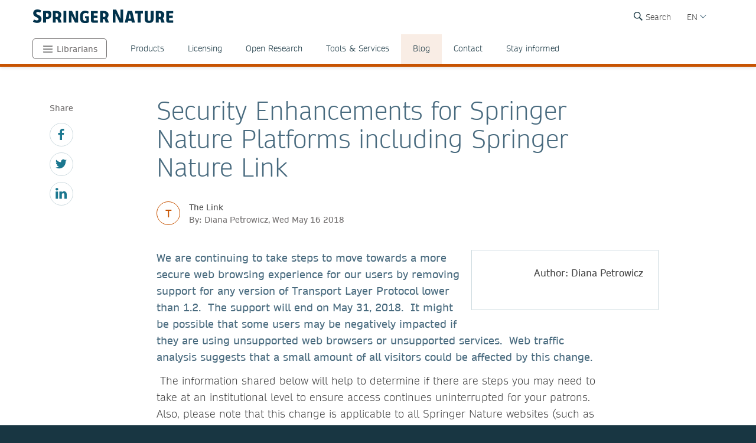

--- FILE ---
content_type: text/html; charset=utf-8
request_url: https://www.springernature.com/gp/librarians/the-link/blog/blogposts-system-updates/security-enhancements-for-springer-nature-platforms/15459180
body_size: 17923
content:
<!DOCTYPE html>
        <html class="no-js">
        <html lang="en">
                <head>
                    <!-- Prefetch DNS for external assets -->
                    <link rel="dns-prefetch" href="//fonts.googleapis.com" />
                    <link rel="dns-prefetch" href="//www.google-analytics.com" />
                    <link rel="dns-prefetch" href="//www.googletagmanager.com" />
                    <link rel="dns-prefetch" href="//rum-static.pingdom.net" />
                    <link rel="dns-prefetch" href="//global.localizecdn.com" />
                    <title>Security Enhancements for Springer Nature Platforms including Springer Nature Link | For Librarians | Springer Nature</title>
                    <!-- add data layer first -->
                    <script type="text/javascript">
        window.dataLayer = window.dataLayer || [];
        window.dataLayer.push({"page.attributes.template":"sn","page.category.pageType":"content-page","user.segment.librarians":"1","visitor.organizationName":"Not found"});
    </script>
                    <script src="https://cmp.springernature.com/production_live/en/consent-bundle-49-latest.js"></script>
                    <!-- Google Tag Manager --><script>(function(w,d,s,l,i){w[l]=w[l]||[];w[l].push({'gtm.start':
        new Date().getTime(),event:'gtm.js'});var f=d.getElementsByTagName(s)[0],
        j=d.createElement(s),dl=l!='dataLayer'?'&amp;l='+l:'';j.async=true;j.src=
        'https://sgtm.springernature.com/gtm.js?id='+i+dl;f.parentNode.insertBefore(j,f);
        })(window,document,'script','dataLayer','GTM-MJMGSX6');</script><!-- End Google Tag Manager -->
                    <meta content="IE=edge" httpEquiv="X-UA-Compatible" /><meta name="description" content="We are continuing to take steps to move towards a more secure web browsing experience for our users by removing support for any version of Transport" /><meta name="viewport" content="width=device-width, initial-scale=1.0" /><meta name="google-site-verification" content="-JVT1U_ajuWw1CQxHC7kxyRa1t7fK3Uv7Y7muf43JpY" /><meta name="google-site-verification" content="pGgCxItPY8TaGQGZyJMzlIgvAnqoYOm7gmkiLqEltR8" /><meta property="fb:pages" content="341168879741, 143932312346551, 199235833463190, 145327659223282, 304238573037854, 346209515556394, 99912541035, 108064145914608, 370429855420, 170400356321916, 273358886101252, 370987992963178, 1565916643629420, 424373190938938, 152586274808123, 152749531404582, 274648772592090, 168287986591458, 284820978207661, 121336764582486, 174395066291972, 124330454291947, 58364190265, 114336798618606, 177450032338982, 460115770673632, 526326927441845, 401070179903991, 35223474166, 2055004118104490, 227993570999679, 121053321387843, 146393288729580" /><link rel="canonical" href="/gp/librarians/the-link/blog/blogposts-system-updates/security-enhancements-for-springer-nature-platforms/15459180" /><link rel="alternate" href="https://www.springernature.com/fr/librarians/the-link/blog/blogposts-system-updates/security-enhancements-for-springer-nature-platforms/15459180" hreflang="fr" /><link rel="alternate" href="https://www.springernature.com/de/librarians/the-link/blog/blogposts-system-updates/security-enhancements-for-springer-nature-platforms/15459180" hreflang="de" /><link rel="alternate" href="https://www.springernature.com/gp/librarians/the-link/blog/blogposts-system-updates/security-enhancements-for-springer-nature-platforms/15459180" hreflang="en" /><link rel="alternate" href="https://www.springernature.com/la/librarians/the-link/blog/blogposts-system-updates/security-enhancements-for-springer-nature-platforms/15459180" hreflang="es" /><link rel="alternate" href="https://www.springernature.com/cn/librarians/the-link/blog/blogposts-system-updates/security-enhancements-for-springer-nature-platforms/15459180" hreflang="zh" /><link rel="alternate" href="https://www.springernature.com/jp/librarians/the-link/blog/blogposts-system-updates/security-enhancements-for-springer-nature-platforms/15459180" hreflang="ja" /><link rel="alternate" href="https://www.springernature.com/gp/librarians/the-link/blog/blogposts-system-updates/security-enhancements-for-springer-nature-platforms/15459180" hreflang="x-default" />
                    <script>
                        document.documentElement.className = document.documentElement.className.replace('no-js', 'js');
                    </script>
                    <script data-cc-script="C02" data-src="https://cdn.optimizely.com/js/8201881679.js"></script>
                    <!-- Coremedia --><script type="text/javascript">const cm10 = false;</script>
                    
                    <link rel="stylesheet" type="text/css" href="/app-sn/public/stylesheets/librarians/librarians.css?r=0.289.0" media="not print">
                    <link rel="stylesheet" type="text/css" href="/app-sn/public/stylesheets/librarians/librarians-print.css?r=0.289.0" media="print">
                    
                    <link rel="apple-touch-icon" sizes="180x180" href="/app-sn/public/favicon/apple-touch-icon.png" /><link rel="icon" type="image/png" href="/app-sn/public/favicon/favicon-32x32.png" sizes="32x32" /><link rel="icon" type="image/png" href="/app-sn/public/favicon/favicon-16x16.png" sizes="16x16" /><link rel="manifest" href="/app-sn/public/favicon/manifest.json" /><link rel="mask-icon" href="/app-sn/public/favicon/safari-pinned-tab.svg" color="#f0f4f7" /><link rel="shortcut icon" href="/app-sn/public/favicon/favicon.ico" /><meta name="msapplication-TileColor" content="#8eadbf" /><meta name="msapplication-TileImage" content="/app-sn/public/favicon/mstile-144x144.png" /><meta name="msapplication-config" content="/app-sn/public/favicon/browserconfig.xml" /><meta name="theme-color" content="#f0f4f7" />
                </head>
                <body class="type-content  lang-gp">
                    <div class="cms-renderer-page-wrapper overflow-x-hidden">
                        <noscript><iframe src="https://www.googletagmanager.com/ns.html?id=GTM-MJMGSX6&amp;gtm_auth=cZTeqdqElxH4zSLvrFnPig&amp;gtm_preview=env-1&amp;gtm_cookies_win=x" height="0" width="0" style="display:none;visibility:hidden"></iframe></noscript>
                        <div id="" class="has-no-image collection collection-page item-1 item-1-1 last-item end"><div>
            <div class="core">
                 
                
                <div id="cheader" class="collection collection-page-grid-row item-1 item-1-5"><div>
            <div class="core"><div id="" class="collection collection-header item-1 item-1-1 last-item end"><div>
            <div class="core">
                        <div class="logo-meta">
                            <div class="row">
                                <div class="columns small-0 header-title medium-8 large-8">
                                    <a href="/gp" title="Springer Nature" class="logo"><img onerror="this.src='/app-sn/public/images/logo-springernature.svg';this.onerror=null;" src="/app-sn/public/images/logo-springernature.svg" alt="Springer Nature" /></a>
                                </div>
                                <div class="columns small-8 header-title logo-mobile">
                                    <a href="/gp" title="Springer Nature" class="logo"><img onerror="this.src='/app-sn/public/images/logo-springernature-mobile.svg';this.onerror=null;" src="/app-sn/public/images/logo-springernature-mobile.svg" alt="Springer Nature" /></a>
                                </div>
                                <div class="columns small-2 medium-2 large-1">
                                    <div class="row">
                                        <div class="columns small-4 medium-4 large-1 navigation-header-2-items">
                                            <div id="c15163390" class="has-no-image collection collection-navigation-header-2-links item-2 item-2-3 even-item section even-item-custom"><div>
            <div data-setting-viewtype="Navigation Header 2 links" class="core">
                 
                
                <ul class=""><li class="collection-navigation-header-2-links--listwrap" id="search"><div id="c15163392" class="action-search teaser-navigation item-1 item-1-1 last-item end"><div>
            <div class="search-root link-menu-root core">
                            <div class="search-menu link-menu"><div class="link-menu-label">Search</div></div>
                            <div class="link-menu-panel search-panel expandable">
                            <div class="row column search-form">
                                <form id="searchForm" action="/gp/find" class="input-append large-8 large-centered small-11 small-centered medium-10 medium-centered">
                                    <input type="search" aria-label="search" title="search" autocomplete="off" id="queryString" name="queryString" placeholder="Search" value="" autofocus="autofocus" class="text" />
                                    <input type="hidden" name="pageNumber" value="1" />
                                    <button id="searchButton" type="submit" class="search-button"><div class="search-button-label">Search</div></button>
                                </form>
                            </div>
                    </div>
                    </div>
        </div></div></li></ul>
            </div>
        </div></div>
                                        </div>
                                        <div class="columns small-0 medium-0 large-2 navigation-languages">
                                            <div id="c12147342" class="collection collection-navigation-languages item-3 item-3-3 last-item end odd-item section odd-item-custom"><div>
            <div class="link-menu-root core">
                        <div class="link-menu">
                            <div class="link-menu-label richtext-default">EN</div>
                        </div>
                        <div class="link-menu-panel">
                            <ul class=""><li class="collection-navigation-languages--listwrap" id="lang-cn" data-mh="12147342"><div id="c15094194" class="teaser teaser-navigation-language item-2 item-2-6"><div>
            <div class="core">
                    <a href="https://www.springernature.com/cn" class="link" data-track="click" data-track-label="/gp/librarians/the-link/blog/blogposts-system-updates/security-enhancements-for-springer-nature-platforms/15459180" data-track-category="sn:content-page-main-content" data-track-component="teaser-navigation-language - CN (Chinese) - https://www.springernature.com/cn">CN (Chinese)</a>
                </div>
        </div></div></li><li class="collection-navigation-languages--listwrap" id="DE" data-mh="12147342"><div id="c15256816" class="teaser teaser-navigation-language item-3 item-3-6"><div>
            <div class="core">
                    <a href="https://www.springernature.com/de" class="link" data-track="click" data-track-label="/gp/librarians/the-link/blog/blogposts-system-updates/security-enhancements-for-springer-nature-platforms/15459180" data-track-category="sn:content-page-main-content" data-track-component="teaser-navigation-language - DE (German) - https://www.springernature.com/de">DE (German)</a>
                </div>
        </div></div></li><li class="collection-navigation-languages--listwrap" id="cn" data-mh="12147342"><div id="c15986850" class="teaser teaser-navigation-language item-4 item-4-6"><div>
            <div class="core">
                    <a href="https://www.springernature.com/la" class="link" data-track="click" data-track-label="/gp/librarians/the-link/blog/blogposts-system-updates/security-enhancements-for-springer-nature-platforms/15459180" data-track-category="sn:content-page-main-content" data-track-component="teaser-navigation-language - ES (Spanish) - https://www.springernature.com/la">ES (Spanish)</a>
                </div>
        </div></div></li><li class="collection-navigation-languages--listwrap" id="FR" data-mh="12147342"><div id="c12147348" class="teaser teaser-navigation-language item-5 item-5-6"><div>
            <div class="core">
                    <a href="https://www.springernature.com/fr" class="link" data-track="click" data-track-label="/gp/librarians/the-link/blog/blogposts-system-updates/security-enhancements-for-springer-nature-platforms/15459180" data-track-category="sn:content-page-main-content" data-track-component="teaser-navigation-language - FR (Français) - https://www.springernature.com/fr">FR (Français)</a>
                </div>
        </div></div></li><li class="collection-navigation-languages--listwrap" id="ru" data-mh="12147342"><div id="c15094188" class="teaser teaser-navigation-language item-6 item-6-6 last-item end"><div>
            <div class="core">
                    <a href="https://www.springernature.com/jp" class="link" data-track="click" data-track-label="/gp/librarians/the-link/blog/blogposts-system-updates/security-enhancements-for-springer-nature-platforms/15459180" data-track-category="sn:content-page-main-content" data-track-component="teaser-navigation-language - JP (Japanese)  - https://www.springernature.com/jp">JP (Japanese) </a>
                </div>
        </div></div></li></ul>
                        </div>
                    </div>
        </div></div>
                                        </div>
                                        <div class="columns small-0 medium-0 large-2 navigation-header-login">
                                            
                                        </div>
                                        <div class="meta">
                                            <div class="menu icon"></div>
                                        </div>
                                    </div>
                                </div>
                            </div>
                            <div id="c12212236" class="collection-navigation-header--style-theme-orange collection collection-navigation-header item-1 item-1-3 odd-item section odd-item-custom"><div>
            <div class="core">
                        <ul class="row row-block-grid small-up-1"><li class="collection-navigation-header--listwrap column" id="authors"><div id="c12212238" class="collection-navigation-header-level-2--style-root-menu collection collection-navigation-header-level-2 item-1 item-1-8"><div>
            <div class="core">
                        <a href="#/gp/librarians" class="link flap--mobile " data-section-link="/gp/librarians" data-track-category="sn:content-page-mainnav">Librarians</a>
                        <div>
                            <ul class="row row-block-grid small-up-1 medium-up-2 large-up-1"><li class="collection-navigation-header-level-2--listwrap column" id="" data-mh="12212238"><div id="c12211758" class="collection-navigation-header-level-3--style-colored-links collection collection-navigation-header-level-3 item-1 item-1-1 last-item end"><div>
            <div class="core">
                        <ul class=""><li class="collection-navigation-header-level-3--listwrap" id=""><div id="c12147380" class="teaser-navigation-full--style-theme-neutral teaser teaser-navigation-full item-1 item-1-22"><div>
            <div class="core">
                    <a href="/gp" class="link" data-track="click" data-track-label="/gp/librarians/the-link/blog/blogposts-system-updates/security-enhancements-for-springer-nature-platforms/15459180" data-track-category="sn:content-page-mainnav" data-track-component="teaser-navigation-full - Home - /gp">Home</a>
                    
                </div>
        </div></div></li><li class="collection-navigation-header-level-3--listwrap" id=""><div id="c12211734" class="teaser-navigation-full--style-theme-emerald teaser teaser-navigation-full item-2 item-2-22"><div>
            <div class="core">
                    <a href="/gp/products" class="link" data-track="click" data-track-label="/gp/librarians/the-link/blog/blogposts-system-updates/security-enhancements-for-springer-nature-platforms/15459180" data-track-category="sn:content-page-mainnav" data-track-component="teaser-navigation-full - Products - /gp/products">Products</a>
                    
                </div>
        </div></div></li><li class="collection-navigation-header-level-3--listwrap" id=""><div id="c12213908" class="teaser-navigation-full--style-theme-blue teaser teaser-navigation-full item-3 item-3-22"><div>
            <div class="core">
                    <a href="/gp/open-science" class="link" data-track="click" data-track-label="/gp/librarians/the-link/blog/blogposts-system-updates/security-enhancements-for-springer-nature-platforms/15459180" data-track-category="sn:content-page-mainnav" data-track-component="teaser-navigation-full - Open science - /gp/open-science">Open science</a>
                    
                </div>
        </div></div></li><li class="collection-navigation-header-level-3--listwrap" id=""><div id="c12279240" class="teaser-navigation-full--style-theme-blue teaser teaser-navigation-full item-4 item-4-22"><div>
            <div class="core">
                    <a href="/gp/advancing-discovery" class="link" data-track="click" data-track-label="/gp/librarians/the-link/blog/blogposts-system-updates/security-enhancements-for-springer-nature-platforms/15459180" data-track-category="sn:content-page-mainnav" data-track-component="teaser-navigation-full - What we do - /gp/advancing-discovery">What we do</a>
                    
                </div>
        </div></div></li><li class="collection-navigation-header-level-3--listwrap" id=""><div id="c15128638" class="teaser-navigation-full--style-theme-blue teaser teaser-navigation-full item-5 item-5-22"><div>
            <div class="core">
                    <a href="/gp/policies" class="link" data-track="click" data-track-label="/gp/librarians/the-link/blog/blogposts-system-updates/security-enhancements-for-springer-nature-platforms/15459180" data-track-category="sn:content-page-mainnav" data-track-component="teaser-navigation-full - Policies - /gp/policies">Policies</a>
                    
                </div>
        </div></div></li><li class="collection-navigation-header-level-3--listwrap" id=""><div id="c12211730" class="teaser-navigation-full--style-theme-orange teaser teaser-navigation-full item-6 item-6-22"><div>
            <div class="core">
                    <a href="/gp/librarians" class="link" data-track="click" data-track-label="/gp/librarians/the-link/blog/blogposts-system-updates/security-enhancements-for-springer-nature-platforms/15459180" data-track-category="sn:content-page-mainnav" data-track-component="teaser-navigation-full - Librarians - /gp/librarians">Librarians</a>
                    
                </div>
        </div></div></li><li class="collection-navigation-header-level-3--listwrap" id=""><div id="c27732750" class="teaser-navigation-full--style-theme-orange teaser teaser-navigation-full item-7 item-7-22"><div>
            <div class="core">
                    <a href="/gp/rd" class="link" data-track="click" data-track-label="/gp/librarians/the-link/blog/blogposts-system-updates/security-enhancements-for-springer-nature-platforms/15459180" data-track-category="sn:content-page-mainnav" data-track-component="teaser-navigation-full - Research &amp; Development - /gp/rd">Research &amp; Development</a>
                    
                </div>
        </div></div></li><li class="collection-navigation-header-level-3--listwrap" id=""><div id="c12211732" class="teaser-navigation-full--style-theme-blue teaser teaser-navigation-full item-8 item-8-22"><div>
            <div class="core">
                    <a href="/gp/authors" class="link" data-track="click" data-track-label="/gp/librarians/the-link/blog/blogposts-system-updates/security-enhancements-for-springer-nature-platforms/15459180" data-track-category="sn:content-page-mainnav" data-track-component="teaser-navigation-full - Authors - /gp/authors">Authors</a>
                    
                </div>
        </div></div></li><li class="collection-navigation-header-level-3--listwrap" id=""><div id="c12147358" class="teaser-navigation-full--style-theme-blue teaser teaser-navigation-full item-9 item-9-22"><div>
            <div class="core">
                    <a href="/gp/editors" class="link" data-track="click" data-track-label="/gp/librarians/the-link/blog/blogposts-system-updates/security-enhancements-for-springer-nature-platforms/15459180" data-track-category="sn:content-page-mainnav" data-track-component="teaser-navigation-full - Editors - /gp/editors">Editors</a>
                    
                </div>
        </div></div></li><li class="collection-navigation-header-level-3--listwrap" id=""><div id="c12147374" class="teaser-navigation-full--style-theme-blue teaser teaser-navigation-full item-10 item-10-22"><div>
            <div class="core">
                    <a href="/gp/reviewers" class="link" data-track="click" data-track-label="/gp/librarians/the-link/blog/blogposts-system-updates/security-enhancements-for-springer-nature-platforms/15459180" data-track-category="sn:content-page-mainnav" data-track-component="teaser-navigation-full - Peer Reviewers - /gp/reviewers">Peer Reviewers</a>
                    
                </div>
        </div></div></li><li class="collection-navigation-header-level-3--listwrap" id=""><div id="c27833298" class="teaser-navigation-full--style-theme-blue teaser teaser-navigation-full item-11 item-11-22"><div>
            <div class="core">
                    <a href="/gp/book-reviewers" class="link" data-track="click" data-track-label="/gp/librarians/the-link/blog/blogposts-system-updates/security-enhancements-for-springer-nature-platforms/15459180" data-track-category="sn:content-page-mainnav" data-track-component="teaser-navigation-full - Book Reviewers - /gp/book-reviewers">Book Reviewers</a>
                    
                </div>
        </div></div></li><li class="collection-navigation-header-level-3--listwrap" id=""><div id="c19250658" class="teaser-navigation-full--style-theme-green teaser teaser-navigation-full item-12 item-12-22"><div>
            <div class="core">
                    <a href="/gp/booksellers" class="link" data-track="click" data-track-label="/gp/librarians/the-link/blog/blogposts-system-updates/security-enhancements-for-springer-nature-platforms/15459180" data-track-category="sn:content-page-mainnav" data-track-component="teaser-navigation-full - Booksellers - /gp/booksellers">Booksellers</a>
                    
                </div>
        </div></div></li><li class="collection-navigation-header-level-3--listwrap" id=""><div id="c12147376" class="teaser-navigation-full--style-theme-lilac teaser teaser-navigation-full item-13 item-13-22"><div>
            <div class="core">
                    <a href="/gp/societies" class="link" data-track="click" data-track-label="/gp/librarians/the-link/blog/blogposts-system-updates/security-enhancements-for-springer-nature-platforms/15459180" data-track-category="sn:content-page-mainnav" data-track-component="teaser-navigation-full - Societies - /gp/societies">Societies</a>
                    
                </div>
        </div></div></li><li class="collection-navigation-header-level-3--listwrap" id=""><div id="c12147382" class="teaser-navigation-full--style-theme-lime teaser teaser-navigation-full item-14 item-14-22"><div>
            <div class="core">
                    <a href="/gp/partners" class="link" data-track="click" data-track-label="/gp/librarians/the-link/blog/blogposts-system-updates/security-enhancements-for-springer-nature-platforms/15459180" data-track-category="sn:content-page-mainnav" data-track-component="teaser-navigation-full - Partners, Affiliates &amp; Rights - /gp/partners">Partners, Affiliates &amp; Rights</a>
                    
                </div>
        </div></div></li><li class="collection-navigation-header-level-3--listwrap" id=""><div id="c12147378" class="teaser-navigation-full--style-theme-neutral teaser teaser-navigation-full item-15 item-15-22"><div>
            <div class="core">
                    <a href="https://link.springer.com/shop/all-disciplines/en-eu/" class="link" data-track="click" data-track-label="/gp/librarians/the-link/blog/blogposts-system-updates/security-enhancements-for-springer-nature-platforms/15459180" data-track-category="sn:content-page-mainnav" data-track-component="teaser-navigation-full - Shop - https://link.springer.com/shop/all-disciplines/en-eu/">Shop</a>
                    
                </div>
        </div></div></li><li class="collection-navigation-header-level-3--listwrap" id=""><div id="c12147360" class="teaser-navigation-full--style-theme-neutral teaser teaser-navigation-full item-16 item-16-22"><div>
            <div class="core">
                    <a href="/gp/contact" class="link" data-track="click" data-track-label="/gp/librarians/the-link/blog/blogposts-system-updates/security-enhancements-for-springer-nature-platforms/15459180" data-track-category="sn:content-page-mainnav" data-track-component="teaser-navigation-full - Contact - /gp/contact">Contact</a>
                    
                </div>
        </div></div></li><li class="collection-navigation-header-level-3--listwrap" id="help-and-support--"><div id="c27832676" class="teaser-navigation-full--style-theme-neutral teaser teaser-navigation-full item-17 item-17-22"><div>
            <div class="core">
                    <a href="https://support.springernature.com/en/support/home" class="link" data-track="click" data-track-label="/gp/librarians/the-link/blog/blogposts-system-updates/security-enhancements-for-springer-nature-platforms/15459180" data-track-category="sn:content-page-mainnav" data-track-component="teaser-navigation-full - Help and support ↗ - https://support.springernature.com/en/support/home">Help and support ↗</a>
                    
                </div>
        </div></div></li><li class="collection-navigation-header-level-3--listwrap" id=""><div id="c27718490" class="teaser teaser-navigation-full item-18 item-18-22"><div>
            <div class="core">
                    
                    <div class="richtext richtext-default"><p>-------</p></div>
                </div>
        </div></div></li><li class="collection-navigation-header-level-3--listwrap" id=""><div id="c14237826" class="teaser-navigation-full--style-theme-blue teaser teaser-navigation-full item-19 item-19-22"><div>
            <div class="core">
                    <a href="/gp/group/careers" class="link" data-track="click" data-track-label="/gp/librarians/the-link/blog/blogposts-system-updates/security-enhancements-for-springer-nature-platforms/15459180" data-track-category="sn:content-page-mainnav" data-track-component="teaser-navigation-full - Careers ↗ - /gp/group/careers">Careers ↗</a>
                    
                </div>
        </div></div></li><li class="collection-navigation-header-level-3--listwrap" id=""><div id="c27743944" class="teaser-navigation-full--style-theme-blue teaser teaser-navigation-full item-20 item-20-22"><div>
            <div class="core">
                    <a href="https://www.springernature.com/investors-live-global" class="link" data-track="click" data-track-label="/gp/librarians/the-link/blog/blogposts-system-updates/security-enhancements-for-springer-nature-platforms/15459180" data-track-category="sn:content-page-mainnav" data-track-component="teaser-navigation-full - Investors ↗ - https://www.springernature.com/investors-live-global">Investors ↗</a>
                    
                </div>
        </div></div></li><li class="collection-navigation-header-level-3--listwrap" id=""><div id="c27718494" class="teaser-navigation-full--style-theme-blue teaser teaser-navigation-full item-21 item-21-22"><div>
            <div class="core">
                    <a href="/gp/group/media" class="link" data-track="click" data-track-label="/gp/librarians/the-link/blog/blogposts-system-updates/security-enhancements-for-springer-nature-platforms/15459180" data-track-category="sn:content-page-mainnav" data-track-component="teaser-navigation-full - Media ↗ - /gp/group/media">Media ↗</a>
                    
                </div>
        </div></div></li><li class="collection-navigation-header-level-3--listwrap" id=""><div id="c12270944" class="teaser-navigation-full--style-theme-blue teaser teaser-navigation-full item-22 item-22-22 last-item end"><div>
            <div class="core">
                    <a href="/gp/group" class="link" data-track="click" data-track-label="/gp/librarians/the-link/blog/blogposts-system-updates/security-enhancements-for-springer-nature-platforms/15459180" data-track-category="sn:content-page-mainnav" data-track-component="teaser-navigation-full - Corporate Site ↗ - /gp/group">Corporate Site ↗</a>
                    
                </div>
        </div></div></li></ul>
                    </div>
        </div></div></li></ul>
                        </div>
                    </div>
        </div></div></li><li class="collection-navigation-header--listwrap column" id="mainnav-products"><div id="c12214646" class="collection-navigation-header-level-2--style-default collection collection-navigation-header-level-2 item-2 item-2-8"><div>
            <div class="core">
                        <a href="#/gp/librarians/products" class="link flap--mobile " data-section-link="/gp/librarians/products" data-track-category="sn:content-page-mainnav">Products</a>
                        <div>
                            <ul class="row row-block-grid small-up-1 medium-up-2 large-up-4"><li class="collection-navigation-header-level-2--listwrap column" id="" data-mh="12214646"><div id="c10895830" class="collection-navigation-header-level-3--style-one-title collection collection-navigation-header-level-3 item-1 item-1-4"><div>
            <div class="core">
                        <ul class=""><li class="collection-navigation-header-level-3--listwrap" id=""><div id="c10683682" class="teaser teaser-navigation-full item-1 item-1-8"><div>
            <div class="core">
                    <a href="/gp/librarians/products/journals" class="link" data-track="click" data-track-label="/gp/librarians/the-link/blog/blogposts-system-updates/security-enhancements-for-springer-nature-platforms/15459180" data-track-category="sn:content-page-mainnav" data-track-component="teaser-navigation-full - Journals - /gp/librarians/products/journals">Journals</a>
                    
                </div>
        </div></div></li><li class="collection-navigation-header-level-3--listwrap" id=""><div id="c10895856" class="teaser teaser-navigation-full item-2 item-2-8"><div>
            <div class="core">
                    <a href="/gp/librarians/products/journals/springer-journals" class="link" data-track="click" data-track-label="/gp/librarians/the-link/blog/blogposts-system-updates/security-enhancements-for-springer-nature-platforms/15459180" data-track-category="sn:content-page-mainnav" data-track-component="teaser-navigation-full - Springer journals - /gp/librarians/products/journals/springer-journals">Springer journals</a>
                    
                </div>
        </div></div></li><li class="collection-navigation-header-level-3--listwrap" id=""><div id="c10895854" class="teaser teaser-navigation-full item-3 item-3-8"><div>
            <div class="core">
                    <a href="/gp/librarians/products/journals/nature-research-journals" class="link" data-track="click" data-track-label="/gp/librarians/the-link/blog/blogposts-system-updates/security-enhancements-for-springer-nature-platforms/15459180" data-track-category="sn:content-page-mainnav" data-track-component="teaser-navigation-full - Nature Portfolio journals - /gp/librarians/products/journals/nature-research-journals">Nature Portfolio journals</a>
                    
                </div>
        </div></div></li><li class="collection-navigation-header-level-3--listwrap" id=""><div id="c10895860" class="teaser teaser-navigation-full item-4 item-4-8"><div>
            <div class="core">
                    <a href="/gp/librarians/products/journals/adis-journals" class="link" data-track="click" data-track-label="/gp/librarians/the-link/blog/blogposts-system-updates/security-enhancements-for-springer-nature-platforms/15459180" data-track-category="sn:content-page-mainnav" data-track-component="teaser-navigation-full - Adis journals - /gp/librarians/products/journals/adis-journals">Adis journals</a>
                    
                </div>
        </div></div></li><li class="collection-navigation-header-level-3--listwrap" id=""><div id="c10895852" class="teaser teaser-navigation-full item-5 item-5-8"><div>
            <div class="core">
                    <a href="/gp/librarians/products/journals/academic-journals-on-nature-com" class="link" data-track="click" data-track-label="/gp/librarians/the-link/blog/blogposts-system-updates/security-enhancements-for-springer-nature-platforms/15459180" data-track-category="sn:content-page-mainnav" data-track-component="teaser-navigation-full - Academic journals on nature.com - /gp/librarians/products/journals/academic-journals-on-nature-com">Academic journals on nature.com</a>
                    
                </div>
        </div></div></li><li class="collection-navigation-header-level-3--listwrap" id=""><div id="c10895858" class="teaser teaser-navigation-full item-6 item-6-8"><div>
            <div class="core">
                    <a href="/gp/librarians/products/journals/palgrave-journals" class="link" data-track="click" data-track-label="/gp/librarians/the-link/blog/blogposts-system-updates/security-enhancements-for-springer-nature-platforms/15459180" data-track-category="sn:content-page-mainnav" data-track-component="teaser-navigation-full - Palgrave Macmillan journals - /gp/librarians/products/journals/palgrave-journals">Palgrave Macmillan journals</a>
                    
                </div>
        </div></div></li><li class="collection-navigation-header-level-3--listwrap" id=""><div id="c10895862" class="teaser teaser-navigation-full item-7 item-7-8"><div>
            <div class="core">
                    <a href="/gp/librarians/products/journals/journal-archives" class="link" data-track="click" data-track-label="/gp/librarians/the-link/blog/blogposts-system-updates/security-enhancements-for-springer-nature-platforms/15459180" data-track-category="sn:content-page-mainnav" data-track-component="teaser-navigation-full - Journal archives - /gp/librarians/products/journals/journal-archives">Journal archives</a>
                    
                </div>
        </div></div></li><li class="collection-navigation-header-level-3--listwrap" id=""><div id="c10895864" class="teaser teaser-navigation-full item-8 item-8-8 last-item end"><div>
            <div class="core">
                    <a href="/gp/librarians/products/journals/open-access-journals" class="link" data-track="click" data-track-label="/gp/librarians/the-link/blog/blogposts-system-updates/security-enhancements-for-springer-nature-platforms/15459180" data-track-category="sn:content-page-mainnav" data-track-component="teaser-navigation-full - Open access journals - /gp/librarians/products/journals/open-access-journals">Open access journals</a>
                    
                </div>
        </div></div></li></ul>
                    </div>
        </div></div></li><li class="collection-navigation-header-level-2--listwrap column" id="" data-mh="12214646"><div id="c10683246" class="collection-navigation-header-level-3--style-one-title collection collection-navigation-header-level-3 item-2 item-2-4"><div>
            <div class="core">
                        <ul class=""><li class="collection-navigation-header-level-3--listwrap" id=""><div id="c10683678" class="teaser teaser-navigation-full item-1 item-1-7"><div>
            <div class="core">
                    <a href="/gp/librarians/products/ebooks" class="link" data-track="click" data-track-label="/gp/librarians/the-link/blog/blogposts-system-updates/security-enhancements-for-springer-nature-platforms/15459180" data-track-category="sn:content-page-mainnav" data-track-component="teaser-navigation-full - eBooks - /gp/librarians/products/ebooks">eBooks</a>
                    
                </div>
        </div></div></li><li class="collection-navigation-header-level-3--listwrap" id=""><div id="c10895796" class="teaser teaser-navigation-full item-2 item-2-7"><div>
            <div class="core">
                    <a href="/gp/librarians/products/ebooks/ebook-collection" class="link" data-track="click" data-track-label="/gp/librarians/the-link/blog/blogposts-system-updates/security-enhancements-for-springer-nature-platforms/15459180" data-track-category="sn:content-page-mainnav" data-track-component="teaser-navigation-full - eBook collections - /gp/librarians/products/ebooks/ebook-collection">eBook collections</a>
                    
                </div>
        </div></div></li><li class="collection-navigation-header-level-3--listwrap" id=""><div id="c10895818" class="teaser teaser-navigation-full item-3 item-3-7"><div>
            <div class="core">
                    <a href="/gp/librarians/products/ebooks/book-archives" class="link" data-track="click" data-track-label="/gp/librarians/the-link/blog/blogposts-system-updates/security-enhancements-for-springer-nature-platforms/15459180" data-track-category="sn:content-page-mainnav" data-track-component="teaser-navigation-full - Book archives - /gp/librarians/products/ebooks/book-archives">Book archives</a>
                    
                </div>
        </div></div></li><li class="collection-navigation-header-level-3--listwrap" id=""><div id="c17038100" class="teaser teaser-navigation-full item-4 item-4-7"><div>
            <div class="core">
                    <a href="/gp/librarians/products/ebooks/open-access-books" class="link" data-track="click" data-track-label="/gp/librarians/the-link/blog/blogposts-system-updates/security-enhancements-for-springer-nature-platforms/15459180" data-track-category="sn:content-page-mainnav" data-track-component="teaser-navigation-full - Open Access Books - /gp/librarians/products/ebooks/open-access-books">Open Access Books</a>
                    
                </div>
        </div></div></li><li class="collection-navigation-header-level-3--listwrap" id=""><div id="c11031174" class="teaser teaser-navigation-full item-5 item-5-7"><div>
            <div class="core">
                    <a href="/gp/librarians/products/ebooks/proceedings" class="link" data-track="click" data-track-label="/gp/librarians/the-link/blog/blogposts-system-updates/security-enhancements-for-springer-nature-platforms/15459180" data-track-category="sn:content-page-mainnav" data-track-component="teaser-navigation-full - Proceedings - /gp/librarians/products/ebooks/proceedings">Proceedings</a>
                    
                </div>
        </div></div></li><li class="collection-navigation-header-level-3--listwrap" id=""><div id="c10895814" class="teaser teaser-navigation-full item-6 item-6-7"><div>
            <div class="core">
                    <a href="/gp/librarians/products/ebooks/reference-modules" class="link" data-track="click" data-track-label="/gp/librarians/the-link/blog/blogposts-system-updates/security-enhancements-for-springer-nature-platforms/15459180" data-track-category="sn:content-page-mainnav" data-track-component="teaser-navigation-full - Reference Modules - /gp/librarians/products/ebooks/reference-modules">Reference Modules</a>
                    
                </div>
        </div></div></li><li class="collection-navigation-header-level-3--listwrap" id=""><div id="c11047638" class="teaser teaser-navigation-full item-7 item-7-7 last-item end"><div>
            <div class="core">
                    <a href="/gp/librarians/products/ebooks/textbooks" class="link" data-track="click" data-track-label="/gp/librarians/the-link/blog/blogposts-system-updates/security-enhancements-for-springer-nature-platforms/15459180" data-track-category="sn:content-page-mainnav" data-track-component="teaser-navigation-full - Textbooks - /gp/librarians/products/ebooks/textbooks">Textbooks</a>
                    
                </div>
        </div></div></li></ul>
                    </div>
        </div></div></li><li class="collection-navigation-header-level-2--listwrap column" id="" data-mh="12214646"><div id="c10683242" class="collection-navigation-header-level-3--style-one-title collection collection-navigation-header-level-3 item-3 item-3-4"><div>
            <div class="core">
                        <ul class=""><li class="collection-navigation-header-level-3--listwrap" id=""><div id="c10683684" class="teaser teaser-navigation-full item-1 item-1-7"><div>
            <div class="core">
                    <a href="/gp/librarians/products/databases-solutions" class="link" data-track="click" data-track-label="/gp/librarians/the-link/blog/blogposts-system-updates/security-enhancements-for-springer-nature-platforms/15459180" data-track-category="sn:content-page-mainnav" data-track-component="teaser-navigation-full - Databases &amp; Solutions - /gp/librarians/products/databases-solutions">Databases &amp; Solutions</a>
                    
                </div>
        </div></div></li><li class="collection-navigation-header-level-3--listwrap" id=""><div id="c10896174" class="teaser teaser-navigation-full item-2 item-2-7"><div>
            <div class="core">
                    <a href="/gp/librarians/products/databases-solutions/adis-insight" class="link" data-track="click" data-track-label="/gp/librarians/the-link/blog/blogposts-system-updates/security-enhancements-for-springer-nature-platforms/15459180" data-track-category="sn:content-page-mainnav" data-track-component="teaser-navigation-full - AdisInsight - /gp/librarians/products/databases-solutions/adis-insight">AdisInsight</a>
                    
                </div>
        </div></div></li><li class="collection-navigation-header-level-3--listwrap" id=""><div id="c23263160" class="teaser teaser-navigation-full item-3 item-3-7"><div>
            <div class="core">
                    <a href="/gp/librarians/products/databases-solutions/data-solutions" class="link" data-track="click" data-track-label="/gp/librarians/the-link/blog/blogposts-system-updates/security-enhancements-for-springer-nature-platforms/15459180" data-track-category="sn:content-page-mainnav" data-track-component="teaser-navigation-full - Data Solutions - /gp/librarians/products/databases-solutions/data-solutions">Data Solutions</a>
                    
                </div>
        </div></div></li><li class="collection-navigation-header-level-3--listwrap" id=""><div id="c12214586" class="teaser teaser-navigation-full item-4 item-4-7"><div>
            <div class="core">
                    <a href="/gp/librarians/products/databases-solutions/protocols-io" class="link" data-track="click" data-track-label="/gp/librarians/the-link/blog/blogposts-system-updates/security-enhancements-for-springer-nature-platforms/15459180" data-track-category="sn:content-page-mainnav" data-track-component="teaser-navigation-full - protocols.io - /gp/librarians/products/databases-solutions/protocols-io">protocols.io</a>
                    
                </div>
        </div></div></li><li class="collection-navigation-header-level-3--listwrap" id=""><div id="c10895896" class="teaser teaser-navigation-full item-5 item-5-7"><div>
            <div class="core">
                    <a href="/gp/librarians/products/databases-solutions/springermaterials" class="link" data-track="click" data-track-label="/gp/librarians/the-link/blog/blogposts-system-updates/security-enhancements-for-springer-nature-platforms/15459180" data-track-category="sn:content-page-mainnav" data-track-component="teaser-navigation-full - SpringerMaterials - /gp/librarians/products/databases-solutions/springermaterials">SpringerMaterials</a>
                    
                </div>
        </div></div></li><li class="collection-navigation-header-level-3--listwrap" id=""><div id="c10895898" class="teaser teaser-navigation-full item-6 item-6-7"><div>
            <div class="core">
                    <a href="/gp/librarians/products/databases-solutions/springerprotocols" class="link" data-track="click" data-track-label="/gp/librarians/the-link/blog/blogposts-system-updates/security-enhancements-for-springer-nature-platforms/15459180" data-track-category="sn:content-page-mainnav" data-track-component="teaser-navigation-full - SpringerProtocols - /gp/librarians/products/databases-solutions/springerprotocols">SpringerProtocols</a>
                    
                </div>
        </div></div></li><li class="collection-navigation-header-level-3--listwrap" id=""><div id="c15081466" class="teaser teaser-navigation-full item-7 item-7-7 last-item end"><div>
            <div class="core">
                    <a href="/gp/librarians/products/databases-solutions/experiments" class="link" data-track="click" data-track-label="/gp/librarians/the-link/blog/blogposts-system-updates/security-enhancements-for-springer-nature-platforms/15459180" data-track-category="sn:content-page-mainnav" data-track-component="teaser-navigation-full - Springer Nature Experiments - /gp/librarians/products/databases-solutions/experiments">Springer Nature Experiments</a>
                    
                </div>
        </div></div></li></ul>
                    </div>
        </div></div></li><li class="collection-navigation-header-level-2--listwrap column" id="" data-mh="12214646"><div id="c10959806" class="collection-navigation-header-level-3--style-one-title collection collection-navigation-header-level-3 item-4 item-4-4 last-item end"><div>
            <div class="core">
                        <ul class=""><li class="collection-navigation-header-level-3--listwrap" id=""><div id="c17681846" class="teaser teaser-navigation-full item-1 item-1-4"><div>
            <div class="core">
                    <a href="/gp/librarians/products/services" class="link" data-track="click" data-track-label="/gp/librarians/the-link/blog/blogposts-system-updates/security-enhancements-for-springer-nature-platforms/15459180" data-track-category="sn:content-page-mainnav" data-track-component="teaser-navigation-full - Services - /gp/librarians/products/services">Services</a>
                    
                </div>
        </div></div></li><li class="collection-navigation-header-level-3--listwrap" id=""><div id="c15711566" class="teaser teaser-navigation-full item-2 item-2-4"><div>
            <div class="core">
                    <a href="/gp/librarians/products/services/research-data-services" class="link" data-track="click" data-track-label="/gp/librarians/the-link/blog/blogposts-system-updates/security-enhancements-for-springer-nature-platforms/15459180" data-track-category="sn:content-page-mainnav" data-track-component="teaser-navigation-full - Research Data Services - /gp/librarians/products/services/research-data-services">Research Data Services</a>
                    
                </div>
        </div></div></li><li class="collection-navigation-header-level-3--listwrap" id=""><div id="c15711568" class="teaser teaser-navigation-full item-3 item-3-4"><div>
            <div class="core">
                    <a href="/gp/librarians/products/services/nature-masterclasses" class="link" data-track="click" data-track-label="/gp/librarians/the-link/blog/blogposts-system-updates/security-enhancements-for-springer-nature-platforms/15459180" data-track-category="sn:content-page-mainnav" data-track-component="teaser-navigation-full - Nature Masterclasses - /gp/librarians/products/services/nature-masterclasses">Nature Masterclasses</a>
                    
                </div>
        </div></div></li><li class="collection-navigation-header-level-3--listwrap" id=""><div id="c10683738" class="teaser teaser-navigation-full item-4 item-4-4 last-item end"><div>
            <div class="core">
                    <a href="/gp/librarians/products" class="link" data-track="click" data-track-label="/gp/librarians/the-link/blog/blogposts-system-updates/security-enhancements-for-springer-nature-platforms/15459180" data-track-category="sn:content-page-mainnav" data-track-component="teaser-navigation-full - Products overview - /gp/librarians/products">Products overview</a>
                    
                </div>
        </div></div></li></ul>
                    </div>
        </div></div></li></ul>
                        </div>
                    </div>
        </div></div></li><li class="collection-navigation-header--listwrap column" id="mainnav-licensing"><div id="c16735336" class="collection-navigation-header-level-2--style-default collection collection-navigation-header-level-2 item-3 item-3-8"><div>
            <div class="core">
                        <a href="#/gp/librarians/licensing" class="link flap--mobile " data-section-link="/gp/librarians/licensing" data-track-category="sn:content-page-mainnav">Licensing</a>
                        <div>
                            <ul class="row row-block-grid small-up-1 medium-up-2 large-up-4"><li class="collection-navigation-header-level-2--listwrap column" id="new-content-item" data-mh="16735336"><div id="c16735326" class="collection-navigation-header-level-3--style-one-title collection collection-navigation-header-level-3 item-1 item-1-4"><div>
            <div class="core">
                        <ul class=""><li class="collection-navigation-header-level-3--listwrap" id=""><div id="c16735462" class="teaser teaser-navigation-full item-1 item-1-7"><div>
            <div class="core">
                    <a href="/gp/librarians/licensing/agc" class="link" data-track="click" data-track-label="/gp/librarians/the-link/blog/blogposts-system-updates/security-enhancements-for-springer-nature-platforms/15459180" data-track-category="sn:content-page-mainnav" data-track-component="teaser-navigation-full - Academic &amp; Government - /gp/librarians/licensing/agc">Academic &amp; Government</a>
                    
                </div>
        </div></div></li><li class="collection-navigation-header-level-3--listwrap" id=""><div id="c16735464" class="teaser teaser-navigation-full item-2 item-2-7"><div>
            <div class="core">
                    <a href="/gp/librarians/licensing/agc/journals" class="link" data-track="click" data-track-label="/gp/librarians/the-link/blog/blogposts-system-updates/security-enhancements-for-springer-nature-platforms/15459180" data-track-category="sn:content-page-mainnav" data-track-component="teaser-navigation-full - Journals - /gp/librarians/licensing/agc/journals">Journals</a>
                    
                </div>
        </div></div></li><li class="collection-navigation-header-level-3--listwrap" id=""><div id="c16735472" class="teaser teaser-navigation-full item-3 item-3-7"><div>
            <div class="core">
                    <a href="/gp/librarians/licensing/agc/ebooks" class="link" data-track="click" data-track-label="/gp/librarians/the-link/blog/blogposts-system-updates/security-enhancements-for-springer-nature-platforms/15459180" data-track-category="sn:content-page-mainnav" data-track-component="teaser-navigation-full - eBooks - /gp/librarians/licensing/agc/ebooks">eBooks</a>
                    
                </div>
        </div></div></li><li class="collection-navigation-header-level-3--listwrap" id=""><div id="c16735482" class="teaser teaser-navigation-full item-4 item-4-7"><div>
            <div class="core">
                    <a href="/gp/librarians/licensing/agc/databases" class="link" data-track="click" data-track-label="/gp/librarians/the-link/blog/blogposts-system-updates/security-enhancements-for-springer-nature-platforms/15459180" data-track-category="sn:content-page-mainnav" data-track-component="teaser-navigation-full - Databases - /gp/librarians/licensing/agc/databases">Databases</a>
                    
                </div>
        </div></div></li><li class="collection-navigation-header-level-3--listwrap" id=""><div id="c16735504" class="teaser teaser-navigation-full item-5 item-5-7"><div>
            <div class="core">
                    <a href="/gp/librarians/licensing/agc/request-a-trial" class="link" data-track="click" data-track-label="/gp/librarians/the-link/blog/blogposts-system-updates/security-enhancements-for-springer-nature-platforms/15459180" data-track-category="sn:content-page-mainnav" data-track-component="teaser-navigation-full - Request a trial - /gp/librarians/licensing/agc/request-a-trial">Request a trial</a>
                    
                </div>
        </div></div></li><li class="collection-navigation-header-level-3--listwrap" id=""><div id="c16735544" class="teaser teaser-navigation-full item-6 item-6-7"><div>
            <div class="core">
                    <a href="/gp/librarians/licensing/agc/request-a-demo" class="link" data-track="click" data-track-label="/gp/librarians/the-link/blog/blogposts-system-updates/security-enhancements-for-springer-nature-platforms/15459180" data-track-category="sn:content-page-mainnav" data-track-component="teaser-navigation-full - Request a demo - /gp/librarians/licensing/agc/request-a-demo">Request a demo</a>
                    
                </div>
        </div></div></li><li class="collection-navigation-header-level-3--listwrap" id=""><div id="c16735494" class="teaser teaser-navigation-full item-7 item-7-7 last-item end"><div>
            <div class="core">
                    <a href="/gp/librarians/licensing/agc/request-a-quote" class="link" data-track="click" data-track-label="/gp/librarians/the-link/blog/blogposts-system-updates/security-enhancements-for-springer-nature-platforms/15459180" data-track-category="sn:content-page-mainnav" data-track-component="teaser-navigation-full - Request a quote - /gp/librarians/licensing/agc/request-a-quote">Request a quote</a>
                    
                </div>
        </div></div></li></ul>
                    </div>
        </div></div></li><li class="collection-navigation-header-level-2--listwrap column" id="new-content-item" data-mh="16735336"><div id="c16735328" class="collection-navigation-header-level-3--style-one-title collection collection-navigation-header-level-3 item-2 item-2-4"><div>
            <div class="core">
                        <ul class=""><li class="collection-navigation-header-level-3--listwrap" id=""><div id="c16735522" class="teaser teaser-navigation-full item-1 item-1-4"><div>
            <div class="core">
                    <a href="/gp/librarians/licensing/corporate" class="link" data-track="click" data-track-label="/gp/librarians/the-link/blog/blogposts-system-updates/security-enhancements-for-springer-nature-platforms/15459180" data-track-category="sn:content-page-mainnav" data-track-component="teaser-navigation-full - Corporate &amp; Health solutions - /gp/librarians/licensing/corporate">Corporate &amp; Health solutions</a>
                    
                </div>
        </div></div></li><li class="collection-navigation-header-level-3--listwrap" id=""><div id="c18137818" class="teaser teaser-navigation-full item-2 item-2-4"><div>
            <div class="core">
                    <a href="https://www.springernature.com/gp/librarians/licensing/corporate#c18369996" class="link" data-track="click" data-track-label="/gp/librarians/the-link/blog/blogposts-system-updates/security-enhancements-for-springer-nature-platforms/15459180" data-track-category="sn:content-page-mainnav" data-track-component="teaser-navigation-full - eBook and Journal collections - https://www.springernature.com/gp/librarians/licensing/corporate#c18369996">eBook and Journal collections</a>
                    
                </div>
        </div></div></li><li class="collection-navigation-header-level-3--listwrap" id=""><div id="c18137820" class="teaser teaser-navigation-full item-3 item-3-4"><div>
            <div class="core">
                    <a href="https://www.springernature.com/gp/librarians/licensing/corporate#c18370060" class="link" data-track="click" data-track-label="/gp/librarians/the-link/blog/blogposts-system-updates/security-enhancements-for-springer-nature-platforms/15459180" data-track-category="sn:content-page-mainnav" data-track-component="teaser-navigation-full - Content on Demand (CoD) - https://www.springernature.com/gp/librarians/licensing/corporate#c18370060">Content on Demand (CoD)</a>
                    
                </div>
        </div></div></li><li class="collection-navigation-header-level-3--listwrap" id=""><div id="c16735548" class="teaser teaser-navigation-full item-4 item-4-4 last-item end"><div>
            <div class="core">
                    <a href="/gp/librarians/licensing/corporate/quote-trial-demo" class="link" data-track="click" data-track-label="/gp/librarians/the-link/blog/blogposts-system-updates/security-enhancements-for-springer-nature-platforms/15459180" data-track-category="sn:content-page-mainnav" data-track-component="teaser-navigation-full - Quote, trial or demo - /gp/librarians/licensing/corporate/quote-trial-demo">Quote, trial or demo</a>
                    
                </div>
        </div></div></li></ul>
                    </div>
        </div></div></li><li class="collection-navigation-header-level-2--listwrap column" id="new-content-item" data-mh="16735336"><div id="c16735330" class="collection-navigation-header-level-3--style-one-title collection collection-navigation-header-level-3 item-3 item-3-4"><div>
            <div class="core">
                        <ul class=""><li class="collection-navigation-header-level-3--listwrap" id=""><div id="c16735320" class="teaser teaser-navigation-full item-1 item-1-6"><div>
            <div class="core">
                    <a href="/gp/librarians/licensing/journals-catalog" class="link" data-track="click" data-track-label="/gp/librarians/the-link/blog/blogposts-system-updates/security-enhancements-for-springer-nature-platforms/15459180" data-track-category="sn:content-page-mainnav" data-track-component="teaser-navigation-full - Journals catalog - /gp/librarians/licensing/journals-catalog">Journals catalog</a>
                    
                </div>
        </div></div></li><li class="collection-navigation-header-level-3--listwrap" id=""><div id="c16735594" class="teaser teaser-navigation-full item-2 item-2-6"><div>
            <div class="core">
                    <a href="/gp/librarians/licensing/journals-catalog/serials-update" class="link" data-track="click" data-track-label="/gp/librarians/the-link/blog/blogposts-system-updates/security-enhancements-for-springer-nature-platforms/15459180" data-track-category="sn:content-page-mainnav" data-track-component="teaser-navigation-full - Serials Update - /gp/librarians/licensing/journals-catalog/serials-update">Serials Update</a>
                    
                </div>
        </div></div></li><li class="collection-navigation-header-level-3--listwrap" id=""><div id="c16735624" class="teaser teaser-navigation-full item-3 item-3-6"><div>
            <div class="core">
                    <a href="/gp/librarians/licensing/journals-catalog/new-starts" class="link" data-track="click" data-track-label="/gp/librarians/the-link/blog/blogposts-system-updates/security-enhancements-for-springer-nature-platforms/15459180" data-track-category="sn:content-page-mainnav" data-track-component="teaser-navigation-full - New Starts - /gp/librarians/licensing/journals-catalog/new-starts">New Starts</a>
                    
                </div>
        </div></div></li><li class="collection-navigation-header-level-3--listwrap" id=""><div id="c16735632" class="teaser teaser-navigation-full item-4 item-4-6"><div>
            <div class="core">
                    <a href="/gp/librarians/licensing/journals-catalog/take-overs" class="link" data-track="click" data-track-label="/gp/librarians/the-link/blog/blogposts-system-updates/security-enhancements-for-springer-nature-platforms/15459180" data-track-category="sn:content-page-mainnav" data-track-component="teaser-navigation-full - Take-overs - /gp/librarians/licensing/journals-catalog/take-overs">Take-overs</a>
                    
                </div>
        </div></div></li><li class="collection-navigation-header-level-3--listwrap" id=""><div id="c24598680" class="teaser teaser-navigation-full item-5 item-5-6"><div>
            <div class="core">
                    <a href="/gp/librarians/licensing/journals-catalog/publishing-model-changes" class="link" data-track="click" data-track-label="/gp/librarians/the-link/blog/blogposts-system-updates/security-enhancements-for-springer-nature-platforms/15459180" data-track-category="sn:content-page-mainnav" data-track-component="teaser-navigation-full - Publishing Model Changes - /gp/librarians/licensing/journals-catalog/publishing-model-changes">Publishing Model Changes</a>
                    
                </div>
        </div></div></li><li class="collection-navigation-header-level-3--listwrap" id=""><div id="c16735634" class="teaser teaser-navigation-full item-6 item-6-6 last-item end"><div>
            <div class="core">
                    <a href="/gp/librarians/licensing/journals-catalog/cessations-and-transfers" class="link" data-track="click" data-track-label="/gp/librarians/the-link/blog/blogposts-system-updates/security-enhancements-for-springer-nature-platforms/15459180" data-track-category="sn:content-page-mainnav" data-track-component="teaser-navigation-full - Cessations &amp; Transfers - /gp/librarians/licensing/journals-catalog/cessations-and-transfers">Cessations &amp; Transfers</a>
                    
                </div>
        </div></div></li></ul>
                    </div>
        </div></div></li><li class="collection-navigation-header-level-2--listwrap column" id="new-content-item" data-mh="16735336"><div id="c16735454" class="collection-navigation-header-level-3--style-one-title collection collection-navigation-header-level-3 item-4 item-4-4 last-item end"><div>
            <div class="core">
                        <ul class=""><li class="collection-navigation-header-level-3--listwrap" id=""><div id="c16735642" class="teaser teaser-navigation-full item-1 item-1-6"><div>
            <div class="core">
                    <a href="/gp/librarians/licensing/a-z" class="link" data-track="click" data-track-label="/gp/librarians/the-link/blog/blogposts-system-updates/security-enhancements-for-springer-nature-platforms/15459180" data-track-category="sn:content-page-mainnav" data-track-component="teaser-navigation-full - Licensing A-Z - /gp/librarians/licensing/a-z">Licensing A-Z</a>
                    
                </div>
        </div></div></li><li class="collection-navigation-header-level-3--listwrap" id=""><div id="c16861418" class="teaser teaser-navigation-full item-2 item-2-6"><div>
            <div class="core">
                    <a href="/gp/librarians/licensing/a-z/how-it-works" class="link" data-track="click" data-track-label="/gp/librarians/the-link/blog/blogposts-system-updates/security-enhancements-for-springer-nature-platforms/15459180" data-track-category="sn:content-page-mainnav" data-track-component="teaser-navigation-full - How it works - /gp/librarians/licensing/a-z/how-it-works">How it works</a>
                    
                </div>
        </div></div></li><li class="collection-navigation-header-level-3--listwrap" id=""><div id="c16675630" class="teaser teaser-navigation-full item-3 item-3-6"><div>
            <div class="core">
                    <a href="/gp/librarians/licensing/a-z/talk-to-a-licensing-manager" class="link" data-track="click" data-track-label="/gp/librarians/the-link/blog/blogposts-system-updates/security-enhancements-for-springer-nature-platforms/15459180" data-track-category="sn:content-page-mainnav" data-track-component="teaser-navigation-full - Talk to a Licensing Manager - /gp/librarians/licensing/a-z/talk-to-a-licensing-manager">Talk to a Licensing Manager</a>
                    
                </div>
        </div></div></li><li class="collection-navigation-header-level-3--listwrap" id=""><div id="c16735324" class="teaser teaser-navigation-full item-4 item-4-6"><div>
            <div class="core">
                    <a href="/gp/librarians/licensing/a-z/docusign" class="link" data-track="click" data-track-label="/gp/librarians/the-link/blog/blogposts-system-updates/security-enhancements-for-springer-nature-platforms/15459180" data-track-category="sn:content-page-mainnav" data-track-component="teaser-navigation-full - Docusign - /gp/librarians/licensing/a-z/docusign">Docusign</a>
                    
                </div>
        </div></div></li><li class="collection-navigation-header-level-3--listwrap" id=""><div id="c16735334" class="teaser teaser-navigation-full item-5 item-5-6"><div>
            <div class="core">
                    <a href="/gp/librarians/licensing/a-z/digital-preservation" class="link" data-track="click" data-track-label="/gp/librarians/the-link/blog/blogposts-system-updates/security-enhancements-for-springer-nature-platforms/15459180" data-track-category="sn:content-page-mainnav" data-track-component="teaser-navigation-full - Digital preservation - /gp/librarians/licensing/a-z/digital-preservation">Digital preservation</a>
                    
                </div>
        </div></div></li><li class="collection-navigation-header-level-3--listwrap" id=""><div id="c16735332" class="teaser teaser-navigation-full item-6 item-6-6 last-item end"><div>
            <div class="core">
                    <a href="/gp/librarians/licensing" class="link" data-track="click" data-track-label="/gp/librarians/the-link/blog/blogposts-system-updates/security-enhancements-for-springer-nature-platforms/15459180" data-track-category="sn:content-page-mainnav" data-track-component="teaser-navigation-full - Licensing overview - /gp/librarians/licensing">Licensing overview</a>
                    
                </div>
        </div></div></li></ul>
                    </div>
        </div></div></li></ul>
                        </div>
                    </div>
        </div></div></li><li class="collection-navigation-header--listwrap column" id="mainnav-tools-services"><div id="c27764852" class="collection-navigation-header-level-2--style-default collection collection-navigation-header-level-2 item-4 item-4-8"><div>
            <div class="core">
                        <a href="#/gp/librarians/open-research-for-librarians" class="link flap--mobile " data-section-link="/gp/librarians/open-research-for-librarians" data-track-category="sn:content-page-mainnav">Open Research</a>
                        <div>
                            <ul class="row row-block-grid small-up-1 medium-up-2 large-up-2"><li class="collection-navigation-header-level-2--listwrap column" id="" data-mh="27764852"><div id="c27764854" class="collection-navigation-header-level-3--style-one-title collection collection-navigation-header-level-3 item-1 item-1-2"><div>
            <div class="core">
                        <ul class=""><li class="collection-navigation-header-level-3--listwrap" id=""><div id="c27764858" class="teaser teaser-navigation-full item-1 item-1-2"><div>
            <div class="core">
                    <a href="/gp/librarians/open-research-for-librarians/open-access-agreements" class="link" data-track="click" data-track-label="/gp/librarians/the-link/blog/blogposts-system-updates/security-enhancements-for-springer-nature-platforms/15459180" data-track-category="sn:content-page-mainnav" data-track-component="teaser-navigation-full - Open Access Agreements - /gp/librarians/open-research-for-librarians/open-access-agreements">Open Access Agreements</a>
                    
                </div>
        </div></div></li><li class="collection-navigation-header-level-3--listwrap" id=""><div id="c27764862" class="teaser teaser-navigation-full item-2 item-2-2 last-item end"><div>
            <div class="core">
                    <a href="/gp/librarians/open-research-for-librarians/open-access-agreements/approval-managers" class="link" data-track="click" data-track-label="/gp/librarians/the-link/blog/blogposts-system-updates/security-enhancements-for-springer-nature-platforms/15459180" data-track-category="sn:content-page-mainnav" data-track-component="teaser-navigation-full - Approval Manager Resources - /gp/librarians/open-research-for-librarians/open-access-agreements/approval-managers">Approval Manager Resources</a>
                    
                </div>
        </div></div></li></ul>
                    </div>
        </div></div></li><li class="collection-navigation-header-level-2--listwrap column" id="" data-mh="27764852"><div id="c27764868" class="collection-navigation-header-level-3--style-no-title collection collection-navigation-header-level-3 item-2 item-2-2 last-item end"><div>
            <div class="core">
                        <ul class=""><li class="collection-navigation-header-level-3--listwrap" id=""><div id="c27764866" class="teaser teaser-navigation-full item-1 item-1-2"><div>
            <div class="core">
                    <a href="/gp/librarians/open-research-for-librarians/oa-book-partnerships" class="link" data-track="click" data-track-label="/gp/librarians/the-link/blog/blogposts-system-updates/security-enhancements-for-springer-nature-platforms/15459180" data-track-category="sn:content-page-mainnav" data-track-component="teaser-navigation-full - OA Book Partnerships  - /gp/librarians/open-research-for-librarians/oa-book-partnerships">OA Book Partnerships </a>
                    
                </div>
        </div></div></li><li class="collection-navigation-header-level-3--listwrap" id=""><div id="c27764870" class="teaser teaser-navigation-full item-2 item-2-2 last-item end"><div>
            <div class="core">
                    <a href="/gp/librarians/open-research-for-librarians" class="link" data-track="click" data-track-label="/gp/librarians/the-link/blog/blogposts-system-updates/security-enhancements-for-springer-nature-platforms/15459180" data-track-category="sn:content-page-mainnav" data-track-component="teaser-navigation-full - Open Research overview - /gp/librarians/open-research-for-librarians">Open Research overview</a>
                    
                </div>
        </div></div></li></ul>
                    </div>
        </div></div></li></ul>
                        </div>
                    </div>
        </div></div></li><li class="collection-navigation-header--listwrap column" id="mainnav-tools-services"><div id="c17622766" class="collection-navigation-header-level-2--style-default collection collection-navigation-header-level-2 item-5 item-5-8"><div>
            <div class="core">
                        <a href="#/gp/librarians/tools-services" class="link flap--mobile " data-section-link="/gp/librarians/tools-services" data-track-category="sn:content-page-mainnav">Tools &amp; Services</a>
                        <div>
                            <ul class="row row-block-grid small-up-1 medium-up-2 large-up-4"><li class="collection-navigation-header-level-2--listwrap column" id="" data-mh="17622766"><div id="c17622772" class="collection-navigation-header-level-3--style-one-title collection collection-navigation-header-level-3 item-1 item-1-4"><div>
            <div class="core">
                        <ul class=""><li class="collection-navigation-header-level-3--listwrap" id=""><div id="c17622776" class="teaser teaser-navigation-full item-1 item-1-5"><div>
            <div class="core">
                    <a href="/gp/librarians/tools-services/implement" class="link" data-track="click" data-track-label="/gp/librarians/the-link/blog/blogposts-system-updates/security-enhancements-for-springer-nature-platforms/15459180" data-track-category="sn:content-page-mainnav" data-track-component="teaser-navigation-full - Implement - /gp/librarians/tools-services/implement">Implement</a>
                    
                </div>
        </div></div></li><li class="collection-navigation-header-level-3--listwrap" id=""><div id="c17622842" class="teaser teaser-navigation-full item-2 item-2-5"><div>
            <div class="core">
                    <a href="/gp/librarians/tools-services/implement/discovery" class="link" data-track="click" data-track-label="/gp/librarians/the-link/blog/blogposts-system-updates/security-enhancements-for-springer-nature-platforms/15459180" data-track-category="sn:content-page-mainnav" data-track-component="teaser-navigation-full - Discovery at Springer Nature - /gp/librarians/tools-services/implement/discovery">Discovery at Springer Nature</a>
                    
                </div>
        </div></div></li><li class="collection-navigation-header-level-3--listwrap" id=""><div id="c17622844" class="teaser teaser-navigation-full item-3 item-3-5"><div>
            <div class="core">
                    <a href="/gp/librarians/tools-services/implement/marc-records" class="link" data-track="click" data-track-label="/gp/librarians/the-link/blog/blogposts-system-updates/security-enhancements-for-springer-nature-platforms/15459180" data-track-category="sn:content-page-mainnav" data-track-component="teaser-navigation-full - MARC Records - /gp/librarians/tools-services/implement/marc-records">MARC Records</a>
                    
                </div>
        </div></div></li><li class="collection-navigation-header-level-3--listwrap" id=""><div id="c17622848" class="teaser teaser-navigation-full item-4 item-4-5"><div>
            <div class="core">
                    <a href="/gp/librarians/tools-services/implement/librarianportal" class="link" data-track="click" data-track-label="/gp/librarians/the-link/blog/blogposts-system-updates/security-enhancements-for-springer-nature-platforms/15459180" data-track-category="sn:content-page-mainnav" data-track-component="teaser-navigation-full - Librarian Portal - /gp/librarians/tools-services/implement/librarianportal">Librarian Portal</a>
                    
                </div>
        </div></div></li><li class="collection-navigation-header-level-3--listwrap" id=""><div id="c17834630" class="teaser teaser-navigation-full item-5 item-5-5 last-item end"><div>
            <div class="core">
                    <a href="/gp/librarians/tools-services/implement/remote-access" class="link" data-track="click" data-track-label="/gp/librarians/the-link/blog/blogposts-system-updates/security-enhancements-for-springer-nature-platforms/15459180" data-track-category="sn:content-page-mainnav" data-track-component="teaser-navigation-full - Remote Access - /gp/librarians/tools-services/implement/remote-access">Remote Access</a>
                    
                </div>
        </div></div></li></ul>
                    </div>
        </div></div></li><li class="collection-navigation-header-level-2--listwrap column" id="" data-mh="17622766"><div id="c17622784" class="collection-navigation-header-level-3--style-one-title collection collection-navigation-header-level-3 item-2 item-2-4"><div>
            <div class="core">
                        <ul class=""><li class="collection-navigation-header-level-3--listwrap" id=""><div id="c17622782" class="teaser teaser-navigation-full item-1 item-1-3"><div>
            <div class="core">
                    <a href="/gp/librarians/tools-services/promote" class="link" data-track="click" data-track-label="/gp/librarians/the-link/blog/blogposts-system-updates/security-enhancements-for-springer-nature-platforms/15459180" data-track-category="sn:content-page-mainnav" data-track-component="teaser-navigation-full - Promote - /gp/librarians/tools-services/promote">Promote</a>
                    
                </div>
        </div></div></li><li class="collection-navigation-header-level-3--listwrap" id=""><div id="c17645608" class="teaser teaser-navigation-full item-2 item-2-3"><div>
            <div class="core">
                    <a href="https://www.springernature.com/gp/librarians/tools-services/promote#c17624616" class="link" data-track="click" data-track-label="/gp/librarians/the-link/blog/blogposts-system-updates/security-enhancements-for-springer-nature-platforms/15459180" data-track-category="sn:content-page-mainnav" data-track-component="teaser-navigation-full - Content Promotion - https://www.springernature.com/gp/librarians/tools-services/promote#c17624616">Content Promotion</a>
                    
                </div>
        </div></div></li><li class="collection-navigation-header-level-3--listwrap" id=""><div id="c17645614" class="teaser teaser-navigation-full item-3 item-3-3 last-item end"><div>
            <div class="core">
                    <a href="https://www.springernature.com/gp/librarians/tools-services/promote#c17645538" class="link" data-track="click" data-track-label="/gp/librarians/the-link/blog/blogposts-system-updates/security-enhancements-for-springer-nature-platforms/15459180" data-track-category="sn:content-page-mainnav" data-track-component="teaser-navigation-full - Library Promotion - https://www.springernature.com/gp/librarians/tools-services/promote#c17645538">Library Promotion</a>
                    
                </div>
        </div></div></li></ul>
                    </div>
        </div></div></li><li class="collection-navigation-header-level-2--listwrap column" id="" data-mh="17622766"><div id="c17622788" class="collection-navigation-header-level-3--style-one-title collection collection-navigation-header-level-3 item-3 item-3-4"><div>
            <div class="core">
                        <ul class=""><li class="collection-navigation-header-level-3--listwrap" id=""><div id="c17622786" class="teaser teaser-navigation-full item-1 item-1-5"><div>
            <div class="core">
                    <a href="/gp/librarians/tools-services/learn" class="link" data-track="click" data-track-label="/gp/librarians/the-link/blog/blogposts-system-updates/security-enhancements-for-springer-nature-platforms/15459180" data-track-category="sn:content-page-mainnav" data-track-component="teaser-navigation-full - Learn - /gp/librarians/tools-services/learn">Learn</a>
                    
                </div>
        </div></div></li><li class="collection-navigation-header-level-3--listwrap" id=""><div id="c17622864" class="teaser teaser-navigation-full item-2 item-2-5"><div>
            <div class="core">
                    <a href="/gp/librarians/tools-services/learn/tutorials-training-sessions" class="link" data-track="click" data-track-label="/gp/librarians/the-link/blog/blogposts-system-updates/security-enhancements-for-springer-nature-platforms/15459180" data-track-category="sn:content-page-mainnav" data-track-component="teaser-navigation-full - Tutorials &amp; User Guides - /gp/librarians/tools-services/learn/tutorials-training-sessions">Tutorials &amp; User Guides</a>
                    
                </div>
        </div></div></li><li class="collection-navigation-header-level-3--listwrap" id=""><div id="c17622862" class="teaser teaser-navigation-full item-3 item-3-5"><div>
            <div class="core">
                    <a href="/gp/librarians/tools-services/learn/webinars-podcasts" class="link" data-track="click" data-track-label="/gp/librarians/the-link/blog/blogposts-system-updates/security-enhancements-for-springer-nature-platforms/15459180" data-track-category="sn:content-page-mainnav" data-track-component="teaser-navigation-full - Webinars &amp; Podcasts - /gp/librarians/tools-services/learn/webinars-podcasts">Webinars &amp; Podcasts</a>
                    
                </div>
        </div></div></li><li class="collection-navigation-header-level-3--listwrap" id=""><div id="c17622858" class="teaser teaser-navigation-full item-4 item-4-5"><div>
            <div class="core">
                    <a href="/gp/librarians/tools-services/learn/white-papers" class="link" data-track="click" data-track-label="/gp/librarians/the-link/blog/blogposts-system-updates/security-enhancements-for-springer-nature-platforms/15459180" data-track-category="sn:content-page-mainnav" data-track-component="teaser-navigation-full - White papers - /gp/librarians/tools-services/learn/white-papers">White papers</a>
                    
                </div>
        </div></div></li><li class="collection-navigation-header-level-3--listwrap" id=""><div id="c17622860" class="teaser teaser-navigation-full item-5 item-5-5 last-item end"><div>
            <div class="core">
                    <a href="/gp/librarians/tools-services/learn/support-your-users" class="link" data-track="click" data-track-label="/gp/librarians/the-link/blog/blogposts-system-updates/security-enhancements-for-springer-nature-platforms/15459180" data-track-category="sn:content-page-mainnav" data-track-component="teaser-navigation-full - Support your users - /gp/librarians/tools-services/learn/support-your-users">Support your users</a>
                    
                </div>
        </div></div></li></ul>
                    </div>
        </div></div></li><li class="collection-navigation-header-level-2--listwrap column" id="" data-mh="17622766"><div id="c17622792" class="collection-navigation-header-level-3--style-one-title collection collection-navigation-header-level-3 item-4 item-4-4 last-item end"><div>
            <div class="core">
                        <ul class=""><li class="collection-navigation-header-level-3--listwrap" id=""><div id="c17622790" class="teaser teaser-navigation-full item-1 item-1-4"><div>
            <div class="core">
                    <a href="/gp/librarians/tools-services/evaluate" class="link" data-track="click" data-track-label="/gp/librarians/the-link/blog/blogposts-system-updates/security-enhancements-for-springer-nature-platforms/15459180" data-track-category="sn:content-page-mainnav" data-track-component="teaser-navigation-full - Evaluate - /gp/librarians/tools-services/evaluate">Evaluate</a>
                    
                </div>
        </div></div></li><li class="collection-navigation-header-level-3--listwrap" id=""><div id="c17622870" class="teaser teaser-navigation-full item-2 item-2-4"><div>
            <div class="core">
                    <a href="/gp/librarians/tools-services/evaluate/account-development" class="link" data-track="click" data-track-label="/gp/librarians/the-link/blog/blogposts-system-updates/security-enhancements-for-springer-nature-platforms/15459180" data-track-category="sn:content-page-mainnav" data-track-component="teaser-navigation-full - Account Development - /gp/librarians/tools-services/evaluate/account-development">Account Development</a>
                    
                </div>
        </div></div></li><li class="collection-navigation-header-level-3--listwrap" id=""><div id="c17622872" class="teaser teaser-navigation-full item-3 item-3-4"><div>
            <div class="core">
                    <a href="/gp/librarians/tools-services/evaluate/usage-reporting" class="link" data-track="click" data-track-label="/gp/librarians/the-link/blog/blogposts-system-updates/security-enhancements-for-springer-nature-platforms/15459180" data-track-category="sn:content-page-mainnav" data-track-component="teaser-navigation-full - Usage reporting - /gp/librarians/tools-services/evaluate/usage-reporting">Usage reporting</a>
                    
                </div>
        </div></div></li><li class="collection-navigation-header-level-3--listwrap" id=""><div id="c17645530" class="teaser teaser-navigation-full item-4 item-4-4 last-item end"><div>
            <div class="core">
                    <a href="/gp/librarians/tools-services" class="link" data-track="click" data-track-label="/gp/librarians/the-link/blog/blogposts-system-updates/security-enhancements-for-springer-nature-platforms/15459180" data-track-category="sn:content-page-mainnav" data-track-component="teaser-navigation-full - Tools &amp; Services overview - /gp/librarians/tools-services">Tools &amp; Services overview</a>
                    
                </div>
        </div></div></li></ul>
                    </div>
        </div></div></li></ul>
                        </div>
                    </div>
        </div></div></li><li class="collection-navigation-header--listwrap column" id="mainnav-tools-services"><div id="c17869566" class="collection-navigation-header-level-2--style-default collection collection-navigation-header-level-2 item-6 item-6-8"><div>
            <div class="core">
                        <a href="#/gp/librarians/the-link" class="link flap--mobile " data-section-link="/gp/librarians/the-link" data-track-category="sn:content-page-mainnav">Blog</a>
                        <div>
                            <ul class="row row-block-grid small-up-1 medium-up-2 large-up-3"><li class="collection-navigation-header-level-2--listwrap column" id="" data-mh="17869566"><div id="c17869568" class="collection collection-navigation-header-level-3 item-1 item-1-3"><div>
            <div class="core">
                        <ul class=""><li class="collection-navigation-header-level-3--listwrap" id=""><div id="c27691146" class="teaser teaser-navigation-full item-1 item-1-5"><div>
            <div class="core">
                    <a href="/gp/librarians/the-link/dei" class="link" data-track="click" data-track-label="/gp/librarians/the-link/blog/blogposts-system-updates/security-enhancements-for-springer-nature-platforms/15459180" data-track-category="sn:content-page-mainnav" data-track-component="teaser-navigation-full - Inclusive Publishing - /gp/librarians/the-link/dei">Inclusive Publishing</a>
                    
                </div>
        </div></div></li><li class="collection-navigation-header-level-3--listwrap" id=""><div id="c27691148" class="teaser teaser-navigation-full item-2 item-2-5"><div>
            <div class="core">
                    <a href="/gp/librarians/the-link/ebooks" class="link" data-track="click" data-track-label="/gp/librarians/the-link/blog/blogposts-system-updates/security-enhancements-for-springer-nature-platforms/15459180" data-track-category="sn:content-page-mainnav" data-track-component="teaser-navigation-full - eBooks - /gp/librarians/the-link/ebooks">eBooks</a>
                    
                </div>
        </div></div></li><li class="collection-navigation-header-level-3--listwrap" id=""><div id="c27691150" class="teaser teaser-navigation-full item-3 item-3-5"><div>
            <div class="core">
                    <a href="/gp/librarians/the-link/journals" class="link" data-track="click" data-track-label="/gp/librarians/the-link/blog/blogposts-system-updates/security-enhancements-for-springer-nature-platforms/15459180" data-track-category="sn:content-page-mainnav" data-track-component="teaser-navigation-full - Journals - /gp/librarians/the-link/journals">Journals</a>
                    
                </div>
        </div></div></li><li class="collection-navigation-header-level-3--listwrap" id=""><div id="c27691152" class="teaser teaser-navigation-full item-4 item-4-5"><div>
            <div class="core">
                    <a href="/gp/librarians/the-link/open-science" class="link" data-track="click" data-track-label="/gp/librarians/the-link/blog/blogposts-system-updates/security-enhancements-for-springer-nature-platforms/15459180" data-track-category="sn:content-page-mainnav" data-track-component="teaser-navigation-full - Open Science - /gp/librarians/the-link/open-science">Open Science</a>
                    
                </div>
        </div></div></li><li class="collection-navigation-header-level-3--listwrap" id=""><div id="c27691154" class="teaser teaser-navigation-full item-5 item-5-5 last-item end"><div>
            <div class="core">
                    <a href="/gp/librarians/the-link/rd" class="link" data-track="click" data-track-label="/gp/librarians/the-link/blog/blogposts-system-updates/security-enhancements-for-springer-nature-platforms/15459180" data-track-category="sn:content-page-mainnav" data-track-component="teaser-navigation-full - R&amp;D - /gp/librarians/the-link/rd">R&amp;D</a>
                    
                </div>
        </div></div></li></ul>
                    </div>
        </div></div></li><li class="collection-navigation-header-level-2--listwrap column" id="" data-mh="17869566"><div id="c17957348" class="collection collection-navigation-header-level-3 item-2 item-2-3"><div>
            <div class="core">
                        <ul class=""><li class="collection-navigation-header-level-3--listwrap" id=""><div id="c27691156" class="teaser teaser-navigation-full item-1 item-1-5"><div>
            <div class="core">
                    <a href="/gp/librarians/the-link/research-management" class="link" data-track="click" data-track-label="/gp/librarians/the-link/blog/blogposts-system-updates/security-enhancements-for-springer-nature-platforms/15459180" data-track-category="sn:content-page-mainnav" data-track-component="teaser-navigation-full - Research Management - /gp/librarians/the-link/research-management">Research Management</a>
                    
                </div>
        </div></div></li><li class="collection-navigation-header-level-3--listwrap" id=""><div id="c27691158" class="teaser teaser-navigation-full item-2 item-2-5"><div>
            <div class="core">
                    <a href="/gp/librarians/the-link/researcher-support" class="link" data-track="click" data-track-label="/gp/librarians/the-link/blog/blogposts-system-updates/security-enhancements-for-springer-nature-platforms/15459180" data-track-category="sn:content-page-mainnav" data-track-component="teaser-navigation-full - Researcher Support - /gp/librarians/the-link/researcher-support">Researcher Support</a>
                    
                </div>
        </div></div></li><li class="collection-navigation-header-level-3--listwrap" id=""><div id="c27691160" class="teaser teaser-navigation-full item-3 item-3-5"><div>
            <div class="core">
                    <a href="/gp/librarians/the-link/sdgs" class="link" data-track="click" data-track-label="/gp/librarians/the-link/blog/blogposts-system-updates/security-enhancements-for-springer-nature-platforms/15459180" data-track-category="sn:content-page-mainnav" data-track-component="teaser-navigation-full - SDGs - /gp/librarians/the-link/sdgs">SDGs</a>
                    
                </div>
        </div></div></li><li class="collection-navigation-header-level-3--listwrap" id=""><div id="c27691162" class="teaser teaser-navigation-full item-4 item-4-5"><div>
            <div class="core">
                    <a href="/gp/librarians/the-link/technology" class="link" data-track="click" data-track-label="/gp/librarians/the-link/blog/blogposts-system-updates/security-enhancements-for-springer-nature-platforms/15459180" data-track-category="sn:content-page-mainnav" data-track-component="teaser-navigation-full - Technology - /gp/librarians/the-link/technology">Technology</a>
                    
                </div>
        </div></div></li><li class="collection-navigation-header-level-3--listwrap" id=""><div id="c27691164" class="teaser teaser-navigation-full item-5 item-5-5 last-item end"><div>
            <div class="core">
                    <a href="/gp/librarians/the-link/tools-services" class="link" data-track="click" data-track-label="/gp/librarians/the-link/blog/blogposts-system-updates/security-enhancements-for-springer-nature-platforms/15459180" data-track-category="sn:content-page-mainnav" data-track-component="teaser-navigation-full - Tools &amp; Services - /gp/librarians/the-link/tools-services">Tools &amp; Services</a>
                    
                </div>
        </div></div></li></ul>
                    </div>
        </div></div></li><li class="collection-navigation-header-level-2--listwrap column" id="" data-mh="17869566"><div id="c17922832" class="collection-navigation-header-level-3--style-one-title collection collection-navigation-header-level-3 item-3 item-3-3 last-item end"><div>
            <div class="core">
                        <ul class=""><li class="collection-navigation-header-level-3--listwrap" id=""><div id="c17922834" class="teaser teaser-navigation-full item-1 item-1-2"><div>
            <div class="core">
                    <a href="/gp/librarians/the-link/all-blogposts" class="link" data-track="click" data-track-label="/gp/librarians/the-link/blog/blogposts-system-updates/security-enhancements-for-springer-nature-platforms/15459180" data-track-category="sn:content-page-mainnav" data-track-component="teaser-navigation-full - All posts - /gp/librarians/the-link/all-blogposts">All posts</a>
                    
                </div>
        </div></div></li><li class="collection-navigation-header-level-3--listwrap" id=""><div id="c17837986" class="teaser teaser-navigation-full item-2 item-2-2 last-item end"><div>
            <div class="core">
                    <a href="/gp/librarians/the-link" class="link" data-track="click" data-track-label="/gp/librarians/the-link/blog/blogposts-system-updates/security-enhancements-for-springer-nature-platforms/15459180" data-track-category="sn:content-page-mainnav" data-track-component="teaser-navigation-full - Overview Page - /gp/librarians/the-link">Overview Page</a>
                    
                </div>
        </div></div></li></ul>
                    </div>
        </div></div></li></ul>
                        </div>
                    </div>
        </div></div></li><li class="collection-navigation-header--listwrap column" id=""><div id="c12218990" class="teaser teaser-navigation item-7 item-7-8"><div>
            <div class="core">
                <a href="/gp/librarians/contact-us" class="link" data-track="click" data-track-label="/gp/librarians/the-link/blog/blogposts-system-updates/security-enhancements-for-springer-nature-platforms/15459180" data-track-category="sn:content-page-mainnav" data-track-component="teaser-navigation - Contact - /gp/librarians/contact-us">Contact</a>
            </div>
        </div></div></li><li class="collection-navigation-header--listwrap column" id=""><div id="c15089880" class="teaser teaser-navigation item-8 item-8-8 last-item end"><div>
            <div class="core">
                <a href="/gp/librarians/alerts" class="link" data-track="click" data-track-label="/gp/librarians/the-link/blog/blogposts-system-updates/security-enhancements-for-springer-nature-platforms/15459180" data-track-category="sn:content-page-mainnav" data-track-component="teaser-navigation - Stay informed - /gp/librarians/alerts">Stay informed</a>
            </div>
        </div></div></li></ul>
                    </div>
        </div></div>
                        </div>
                    </div>
        </div></div></div>
        </div></div><div id="c-row-2" class="collection collection-page-grid-row item-2 item-2-5"><div>
            <div class="core"><div id="cmain" class="has-no-image collection collection-page-grid-placement item-1 item-1-1 last-item end"><div>
            <div class="core">
                 
                
                <div id="c15459180" class="article-blogpost article-blogpost-default item-1 item-1-1 last-item end odd-item section odd-item-custom"><div>
            <div class="row row-block-grid"><div class="column"><div class="blogpost core">
                    <div class="column large-1 small-0 medium-0 sidebar">
                        <div class="collection-navigation-blog-social">
                    <span class="social-label">Share</span>
                     <ul>
                       <li class="collection-navigation-blog-social--listwrap">
                            <div class="teaser-navigation-icon">
                                            <a href="https://www.facebook.com/sharer/sharer.php?u=https://www.springernature.com/gp/librarians/the-link/blog/blogposts-system-updates/security-enhancements-for-springer-nature-platforms/15459180" title="facebook" class="icon" data-track="click" data-track-label="facebook"><svg xmlns="http://www.w3.org/2000/svg" viewBox="0 0 32 32"><title>_</title><path d="M24.307,5.307H21.288c-2.363,0-2.806,1.135-2.806,2.77v3.633h5.635L23.365,17.4H18.481V32H12.6V17.4h-4.9V11.711h4.9V7.519C12.6,2.655,15.577,0,19.922,0a38.037,38.037,0,0,1,4.385.23Z"/></svg>
</a>
                        </div>
                        </li><li class="collection-navigation-blog-social--listwrap">
                            <div class="teaser-navigation-icon">
                                            <a href="http://www.twitter.com/intent/tweet?text=Security Enhancements for Springer Nature Platforms including Springer Nature Link&amp;url=https://www.springernature.com/gp/librarians/the-link/blog/blogposts-system-updates/security-enhancements-for-springer-nature-platforms/15459180" title="twitter" class="icon" data-track="click" data-track-label="twitter"><svg xmlns="http://www.w3.org/2000/svg" viewBox="0 0 32 32"><title>_</title><path d="M28.711,9.482c.021.284.021.568.021.853C28.732,19,22.134,29,10.071,29A18.536,18.536,0,0,1,0,26.05a13.284,13.284,0,0,0,1.584.083,13.123,13.123,0,0,0,8.141-2.8,6.564,6.564,0,0,1-6.131-4.547,8.476,8.476,0,0,0,1.237.1,6.929,6.929,0,0,0,1.726-.222A6.561,6.561,0,0,1,1.3,12.223v-.08a6.64,6.64,0,0,0,2.963.832A6.574,6.574,0,0,1,2.232,4.2a18.648,18.648,0,0,0,13.525,6.862,7.238,7.238,0,0,1-.163-1.5A6.563,6.563,0,0,1,26.944,5.077a12.947,12.947,0,0,0,4.162-1.584,6.539,6.539,0,0,1-2.883,3.614A13.2,13.2,0,0,0,32,6.092,14.08,14.08,0,0,1,28.711,9.482Z"/></svg>
</a>
                        </div>
                        </li><li class="collection-navigation-blog-social--listwrap">
                            <div class="teaser-navigation-icon">
                                            <a href="https://www.linkedin.com/shareArticle?mini=true&amp;url=https://www.springernature.com/gp/librarians/the-link/blog/blogposts-system-updates/security-enhancements-for-springer-nature-platforms/15459180&amp;title=Security Enhancements for Springer Nature Platforms including Springer Nature Link" title="linkedin" class="icon" data-track="click" data-track-label="linkedin"><svg xmlns="http://www.w3.org/2000/svg" viewBox="0 0 32 32"><title>_</title><path d="M3.838,7.508H3.8A3.549,3.549,0,0,1,0,3.94,3.588,3.588,0,0,1,3.881.372,3.551,3.551,0,0,1,7.719,3.94,3.563,3.563,0,0,1,3.838,7.508ZM7.236,31H.351V10.324H7.236ZM32,31H25.135V19.941c0-2.774-1-4.672-3.482-4.672a3.759,3.759,0,0,0-3.525,2.5,5.169,5.169,0,0,0-.231,1.691V31H11.032c.085-18.735,0-20.676,0-20.676H17.9v3h-.043a6.811,6.811,0,0,1,6.238-3.486C28.621,9.844,32,12.806,32,19.15Z"/></svg>
</a>
                        </div>
                        </li>
                    </ul>
                   </div>
                    </div>
                    <div class="column large-8 small-100 medium-100 large-offset-1 end">
                    <h1 class="headline headline-h1">Security Enhancements for Springer Nature Platforms including Springer Nature Link</h1>

                    <div class="blog-meta">
                <div class="blog-meta-chip style-theme-orange">T</div>
                <div class="blog-meta-published">
                    <div class="blog-meta-label">The Link</div>
                    <div class="blog-meta-published-on">By: Diana Petrowicz, Wed May 16 2018</div>
                </div>
            </div>
                    <div class="richtext richtext-default"><div class="inline-author inline-author-small">
                <div class="author-image"><div class="image"><span><img src="data:image/svg+xml;utf8,&lt;%3Fxml version='1.0' encoding='UTF-8'%3F&gt;&lt;svg width='1024px' height='768px' viewBox='0 0 1024 768' version='1.1' xmlns='http://www.w3.org/2000/svg' xmlns:xlink='http://www.w3.org/1999/xlink'&gt;&lt;!-- Generator: Sketch 53.2 (72643) - https://sketchapp.com --&gt;&lt;title&gt;Loading IMG&lt;/title&gt;&lt;desc&gt;Created with Sketch.&lt;/desc&gt;&lt;g id='Loading-IMG' stroke='none' stroke-width='1' fill='none' fill-rule='evenodd'&gt;&lt;rect fill='%23EBF1F5' x='0' y='0' width='1024' height='768'&gt;&lt;/rect&gt;&lt;rect id='Rectangle' fill='%23DFEDF2' x='0' y='0' width='1024' height='770'&gt;&lt;/rect&gt;&lt;path d='M546.960938,374.039062 C543.510399,374.039062 540.2715,373.388027 537.244141,372.085938 C534.216782,370.783848 531.580089,368.993501 529.333984,366.714844 C527.087879,364.436187 525.297533,361.783218 523.962891,358.755859 C522.628249,355.7285 521.960938,352.489601 521.960938,349.039062 C521.960938,345.588524 522.628249,342.349625 523.962891,339.322266 C525.297533,336.294907 527.087879,333.641938 529.333984,331.363281 C531.580089,329.084624 534.216782,327.294277 537.244141,325.992188 C540.2715,324.690098 543.510399,324.039062 546.960938,324.039062 C550.411476,324.039062 553.666651,324.690098 556.726562,325.992188 C559.786474,327.294277 562.439442,329.084624 564.685547,331.363281 C566.931652,333.641938 568.705723,336.294907 570.007812,339.322266 C571.309902,342.349625 571.960938,345.588524 571.960938,349.039062 C571.960938,352.489601 571.309902,355.7285 570.007812,358.755859 C568.705723,361.783218 566.931652,364.436187 564.685547,366.714844 C562.439442,368.993501 559.786474,370.783848 556.726562,372.085938 C553.666651,373.388027 550.411476,374.039062 546.960938,374.039062 Z M546.960938,334 C542.859354,334 539.343765,335.464829 536.414062,338.394531 C533.48436,341.324233 532.019531,344.872375 532.019531,349.039062 C532.019531,353.20575 533.48436,356.753892 536.414062,359.683594 C539.343765,362.613296 542.859354,364.078125 546.960938,364.078125 C551.127625,364.078125 554.675767,362.613296 557.605469,359.683594 C560.535171,356.753892 562,353.20575 562,349.039062 C562,344.872375 560.535171,341.324233 557.605469,338.394531 C554.675767,335.464829 551.127625,334 546.960938,334 Z M596.960938,284 C601.127625,284 604.675767,285.464829 607.605469,288.394531 C610.535171,291.324233 612,294.872375 612,299.039062 L612,469.058594 C612,473.160177 610.535171,476.675767 607.605469,479.605469 C604.675767,482.535171 601.127625,484 596.960938,484 L427.039062,484 C422.872375,484 419.324233,482.535171 416.394531,479.605469 C413.464829,476.675767 412,473.160177 412,469.058594 L412,299.039062 C412,294.872375 413.464829,291.324233 416.394531,288.394531 C419.324233,285.464829 422.872375,284 427.039062,284 L596.960938,284 Z M421.960938,469.058594 C421.960938,470.425788 422.449214,471.597651 423.425781,472.574219 C424.402349,473.550786 425.606764,474.039062 427.039062,474.039062 L565.320312,474.039062 L470.300781,374.722656 C469.84505,374.266925 469.340498,373.925131 468.787109,373.697266 C468.233721,373.4694 467.664065,373.355469 467.078125,373.355469 C466.492185,373.355469 465.938805,373.485676 465.417969,373.746094 C464.897133,374.006512 464.408856,374.364581 463.953125,374.820312 L421.960938,421.011719 L421.960938,469.058594 Z M602.039062,469.058594 L602.039062,299.039062 C602.039062,297.671868 601.550786,296.500005 600.574219,295.523438 C599.597651,294.54687 598.393236,294.058594 596.960938,294.058594 L427.039062,294.058594 C425.606764,294.058594 424.402349,294.54687 423.425781,295.523438 C422.449214,296.500005 421.960938,297.671868 421.960938,299.039062 L421.960938,406.070312 L456.53125,368.082031 C457.898444,366.584628 459.477205,365.429041 461.267578,364.615234 C463.057952,363.801428 464.962229,363.361979 466.980469,363.296875 C468.998708,363.296875 470.902986,363.687496 472.693359,364.46875 C474.483733,365.250004 476.095045,366.356764 477.527344,367.789062 L579.089844,474.039062 L596.960938,474.039062 C598.393236,474.039062 599.597651,473.550786 600.574219,472.574219 C601.550786,471.597651 602.039062,470.425788 602.039062,469.058594 Z' id='%EE%9C%8E' fill='%238FAEC1' fill-rule='nonzero' opacity='0.5'&gt;&lt;/path&gt;&lt;/g&gt;&lt;/svg&gt;" alt="Diana Petrowicz" data-src="https://resource-cms.springernature.com/springer-cms/rest/v1/img/17892418/v4/width/100" style="max-height: 150px" title="Diana Petrowicz | © Springer Nature" /></span></div></div>
                <div class="text-group">
                    <h4 class="author-name"><strong>Author: Diana Petrowicz</strong></h4>
                    
                    
                    <div class="social-profiles">
                        
                    </div>
                </div>
            </div><p class="intro--paragraph">We are continuing to take steps to move towards a more secure web browsing experience for our users by removing support for any version of Transport Layer Protocol lower than 1.2. &nbsp;The support will end on May 31, 2018. &nbsp;It might be possible that some users may be negatively impacted if they are using unsupported web browsers or unsupported services.&nbsp; Web traffic analysis suggests that a small amount of all visitors could be affected by this change.&nbsp;</p><p>&nbsp;The information shared below will help to determine if there are steps you may need to take at an institutional level to ensure access continues uninterrupted for your patrons.&nbsp; Also, please note that this change is applicable to all Springer Nature websites (such as Springer Nature Link, Nature.com, Biomed Central, Palgrave and others).</p><p class="flapHead hideContent"><strong>What is Transport Layer Security protocol?</strong></p><p class="flapContent">In short it is an important piece of security enabling privacy and protection for data transmitted between client / server applications.&nbsp; TLS version 1.0 was introduced in 1999 and it is no longer as secure as later versions, namely v1.2 released in 2008.&nbsp; In order to be compliant with mandated security changes Springer Nature will be dropping support for TLS below v1.2 starting May 31,&nbsp;2018. All clients able to speak TLS v1.2 will be considered safe and thus allowed to communicate with our servers.&nbsp; We’ve provided some links at the end of this communication for you to learn more about this protocol.</p><p class="flapHead hideContent"><strong>What does removing this support mean for you and your users?</strong>&nbsp;</p><p class="flapContent">For most users there will be no noticeable change except improved security.&nbsp; TLS v1.2 has been supported by all major browsers since 2016 and is activated by default in the settings. Mobile browsers running on older smart devices and end-of-life machines are the most likely to be affected.</p><p class="flapHead hideContent"><strong>What do you need to do to ensure you can continue to access Springer Nature websites on May 31, 2018&nbsp;and beyond?</strong>&nbsp;</p><p class="flapContent">It depends on your browser.&nbsp; There are ways to check for Chrome, Firefox, Safari, Internet Explorer, Opera, Edge, and others.&nbsp; However as a rough guide, browsers or technologies of the following specification or lower will no longer work on Springer Nature sites:</p><ul><li class="flapContent--paragraph">Android 4.3</li><li class="flapContent--paragraph">Baidu Jan 2015</li><li class="flapContent--paragraph">IE7 / Vista</li><li class="flapContent--paragraph">IE8 / XP</li><li class="flapContent--paragraph">IE 8-10 / Win 7</li><li class="flapContent--paragraph">IE 10 / Win phone 8.0</li><li class="flapContent--paragraph">Java 6u45</li><li class="flapContent--paragraph">Java 7u25</li><li class="flapContent--paragraph">OpenSSL 0.9.8y</li><li class="flapContent--paragraph">Safari 5.1.9 / OS X 10.6.8</li><li class="flapContent--paragraph">Safari 6.0.4 / OS X 10.8.4&nbsp;&nbsp;&nbsp;&nbsp;&nbsp;&nbsp;&nbsp;&nbsp;&nbsp;&nbsp;&nbsp;</li></ul><p class="flapHead hideContent">&nbsp;<strong>What about proxy or proxy services?</strong>&nbsp;</p><p class="flapContent">If you use a proxy service you will need to check with your proxy provider or IT staff to make sure your proxy uses TLS v1.2 when communicating with our websites.&nbsp; We understand many of our customers use EZproxy and as such we’ve already communicated this change with OCLC.&nbsp; They have updated the stanza for Springer Nature Link stating EZproxy version 6.1.16 or later is required to proxy with Springer Nature Link.</p><p class="flapContent">&nbsp;OCLC advised us that the only version of EZproxy that they still support, that is not compliant with TLS 1.2 is version 6.0.8.&nbsp; If you are running EZproxy locally that is older than version 6.1.16 it may not work to proxy on TLS v1.2.&nbsp; Please contact OCLC for further information if either of these scenarios apply to you.</p><p>If you have any concerns please refer to our help pages at <a  href="https://springeronlineservice.freshdesk.com" class="is-external" data-track="click" data-track-label="/gp/librarians/the-link/blog/blogposts-system-updates/security-enhancements-for-springer-nature-platforms/15459180" data-track-category="sn:content-page-main-content" data-track-component="richtext-link - springeronlineservice.freshdesk.com - https://springeronlineservice.freshdesk.com">springeronlineservice.freshdesk.com</a> where you can also submit a query for our Digital Customer Service team.</p><h2>Additional Resources:</h2><table><tbody><tr><td><strong>OCLC</strong></td><td><strong>Springer Nature Link</strong></td><td><strong>General Information about TLS</strong></td></tr><tr><td><ol><li><a  href="https://www.oclc.org/support/services/ezproxy/documentation/db/springerlink.en.html" target="_self" class="is-external" data-track="click" data-track-label="/gp/librarians/the-link/blog/blogposts-system-updates/security-enhancements-for-springer-nature-platforms/15459180" data-track-category="sn:content-page-main-content" data-track-component="richtext-link - Springer Nature Link Stanza - https://www.oclc.org/support/services/ezproxy/documentation/db/springerlink.en.html">Springer Nature Link Stanza</a>&nbsp; &nbsp; &nbsp; &nbsp;</li><li><a  href="https://www.oclc.org/support/services/ezproxy/documentation/manage/ezproxy-openssl.en.html" class="is-external" data-track="click" data-track-label="/gp/librarians/the-link/blog/blogposts-system-updates/security-enhancements-for-springer-nature-platforms/15459180" data-track-category="sn:content-page-main-content" data-track-component="richtext-link - Security Support - https://www.oclc.org/support/services/ezproxy/documentation/manage/ezproxy-openssl.en.html">Security Support</a></li></ol></td><td><ol><li><a  href="https://springeronlineservice.freshdesk.com/support/solutions/articles/6000029129-configure-a-proxy-to-work-with-springerlink" class="is-external" data-track="click" data-track-label="/gp/librarians/the-link/blog/blogposts-system-updates/security-enhancements-for-springer-nature-platforms/15459180" data-track-category="sn:content-page-main-content" data-track-component="richtext-link - Configuring a Proxy to work with Springer Nature Link - https://springeronlineservice.freshdesk.com/support/solutions/articles/6000029129-configure-a-proxy-to-work-with-springerlink">Configuring a Proxy to work with Springer Nature Link</a></li><li><a  href="https://springeronlineservice.freshdesk.com/support/solutions/articles/6000189368-security-enhancements-for-springer-nature-platforms-including-springerlink" class="is-external" data-track="click" data-track-label="/gp/librarians/the-link/blog/blogposts-system-updates/security-enhancements-for-springer-nature-platforms/15459180" data-track-category="sn:content-page-main-content" data-track-component="richtext-link - Ending support for TLS 1.0 - https://springeronlineservice.freshdesk.com/support/solutions/articles/6000189368-security-enhancements-for-springer-nature-platforms-including-springerlink">Ending support for TLS 1.0</a></li></ol></td><td><ol><li><p><a  href="https://en.wikipedia.org/wiki/Transport_Layer_Security" class="is-external" data-track="click" data-track-label="/gp/librarians/the-link/blog/blogposts-system-updates/security-enhancements-for-springer-nature-platforms/15459180" data-track-category="sn:content-page-main-content" data-track-component="richtext-link - wikipedia.org/wiki/Transport_Layer_Security - https://en.wikipedia.org/wiki/Transport_Layer_Security">wikipedia.org/wiki/Transport_Layer_Security</a></p></li><li><p><a  href="https://www.w3.org/2001/tag/doc/web-https" class="is-external" data-track="click" data-track-label="/gp/librarians/the-link/blog/blogposts-system-updates/security-enhancements-for-springer-nature-platforms/15459180" data-track-category="sn:content-page-main-content" data-track-component="richtext-link - w3.org/2001/tag/doc/web-https - https://www.w3.org/2001/tag/doc/web-https">w3.org/2001/tag/doc/web-https</a></p></li><li><p><a  href="https://www.techopedia.com/definition/4143/transport-layer-security-tls" class="is-external" data-track="click" data-track-label="/gp/librarians/the-link/blog/blogposts-system-updates/security-enhancements-for-springer-nature-platforms/15459180" data-track-category="sn:content-page-main-content" data-track-component="richtext-link - techopedia.com/transport-layer-security-tls - https://www.techopedia.com/definition/4143/transport-layer-security-tls">techopedia.com/transport-layer-security-tls</a></p></li></ol></td></tr></tbody></table></div>
                    <div class="inline-author inline-author-big">
                <div class="author-image"><div class="image"><span><img src="data:image/svg+xml;utf8,&lt;%3Fxml version='1.0' encoding='UTF-8'%3F&gt;&lt;svg width='1024px' height='768px' viewBox='0 0 1024 768' version='1.1' xmlns='http://www.w3.org/2000/svg' xmlns:xlink='http://www.w3.org/1999/xlink'&gt;&lt;!-- Generator: Sketch 53.2 (72643) - https://sketchapp.com --&gt;&lt;title&gt;Loading IMG&lt;/title&gt;&lt;desc&gt;Created with Sketch.&lt;/desc&gt;&lt;g id='Loading-IMG' stroke='none' stroke-width='1' fill='none' fill-rule='evenodd'&gt;&lt;rect fill='%23EBF1F5' x='0' y='0' width='1024' height='768'&gt;&lt;/rect&gt;&lt;rect id='Rectangle' fill='%23DFEDF2' x='0' y='0' width='1024' height='770'&gt;&lt;/rect&gt;&lt;path d='M546.960938,374.039062 C543.510399,374.039062 540.2715,373.388027 537.244141,372.085938 C534.216782,370.783848 531.580089,368.993501 529.333984,366.714844 C527.087879,364.436187 525.297533,361.783218 523.962891,358.755859 C522.628249,355.7285 521.960938,352.489601 521.960938,349.039062 C521.960938,345.588524 522.628249,342.349625 523.962891,339.322266 C525.297533,336.294907 527.087879,333.641938 529.333984,331.363281 C531.580089,329.084624 534.216782,327.294277 537.244141,325.992188 C540.2715,324.690098 543.510399,324.039062 546.960938,324.039062 C550.411476,324.039062 553.666651,324.690098 556.726562,325.992188 C559.786474,327.294277 562.439442,329.084624 564.685547,331.363281 C566.931652,333.641938 568.705723,336.294907 570.007812,339.322266 C571.309902,342.349625 571.960938,345.588524 571.960938,349.039062 C571.960938,352.489601 571.309902,355.7285 570.007812,358.755859 C568.705723,361.783218 566.931652,364.436187 564.685547,366.714844 C562.439442,368.993501 559.786474,370.783848 556.726562,372.085938 C553.666651,373.388027 550.411476,374.039062 546.960938,374.039062 Z M546.960938,334 C542.859354,334 539.343765,335.464829 536.414062,338.394531 C533.48436,341.324233 532.019531,344.872375 532.019531,349.039062 C532.019531,353.20575 533.48436,356.753892 536.414062,359.683594 C539.343765,362.613296 542.859354,364.078125 546.960938,364.078125 C551.127625,364.078125 554.675767,362.613296 557.605469,359.683594 C560.535171,356.753892 562,353.20575 562,349.039062 C562,344.872375 560.535171,341.324233 557.605469,338.394531 C554.675767,335.464829 551.127625,334 546.960938,334 Z M596.960938,284 C601.127625,284 604.675767,285.464829 607.605469,288.394531 C610.535171,291.324233 612,294.872375 612,299.039062 L612,469.058594 C612,473.160177 610.535171,476.675767 607.605469,479.605469 C604.675767,482.535171 601.127625,484 596.960938,484 L427.039062,484 C422.872375,484 419.324233,482.535171 416.394531,479.605469 C413.464829,476.675767 412,473.160177 412,469.058594 L412,299.039062 C412,294.872375 413.464829,291.324233 416.394531,288.394531 C419.324233,285.464829 422.872375,284 427.039062,284 L596.960938,284 Z M421.960938,469.058594 C421.960938,470.425788 422.449214,471.597651 423.425781,472.574219 C424.402349,473.550786 425.606764,474.039062 427.039062,474.039062 L565.320312,474.039062 L470.300781,374.722656 C469.84505,374.266925 469.340498,373.925131 468.787109,373.697266 C468.233721,373.4694 467.664065,373.355469 467.078125,373.355469 C466.492185,373.355469 465.938805,373.485676 465.417969,373.746094 C464.897133,374.006512 464.408856,374.364581 463.953125,374.820312 L421.960938,421.011719 L421.960938,469.058594 Z M602.039062,469.058594 L602.039062,299.039062 C602.039062,297.671868 601.550786,296.500005 600.574219,295.523438 C599.597651,294.54687 598.393236,294.058594 596.960938,294.058594 L427.039062,294.058594 C425.606764,294.058594 424.402349,294.54687 423.425781,295.523438 C422.449214,296.500005 421.960938,297.671868 421.960938,299.039062 L421.960938,406.070312 L456.53125,368.082031 C457.898444,366.584628 459.477205,365.429041 461.267578,364.615234 C463.057952,363.801428 464.962229,363.361979 466.980469,363.296875 C468.998708,363.296875 470.902986,363.687496 472.693359,364.46875 C474.483733,365.250004 476.095045,366.356764 477.527344,367.789062 L579.089844,474.039062 L596.960938,474.039062 C598.393236,474.039062 599.597651,473.550786 600.574219,472.574219 C601.550786,471.597651 602.039062,470.425788 602.039062,469.058594 Z' id='%EE%9C%8E' fill='%238FAEC1' fill-rule='nonzero' opacity='0.5'&gt;&lt;/path&gt;&lt;/g&gt;&lt;/svg&gt;" alt="Diana Petrowicz" data-src="https://resource-cms.springernature.com/springer-cms/rest/v1/img/17892418/v4/width/100" style="max-height: 150px" title="Diana Petrowicz | © Springer Nature" /></span></div></div>
                <div class="text-group">
                    <h4 class="author-name"><strong>Author: Diana Petrowicz</strong></h4>
                    
                    <div class="richtext richtext-default"><p>Diana Petrowicz is a Marketing Manager in the Sales Enablement team, based in the London office. Supporting the Sales and Account Development teams, she is enthusiastic about finding innovate ways to communicate with the library community and specialises in producing and writing case studies across the portfolio.</p></div>
                    <div class="social-profiles">
                        
                    </div>
                </div>
            </div>
                    
                    <div class="section">
                    <div class="collection-navigation-blog-social">
                    <span class="social-label">Share</span>
                     <ul>
                       <li class="collection-navigation-blog-social--listwrap">
                            <div class="teaser-navigation-icon">
                                            <a href="https://www.facebook.com/sharer/sharer.php?u=https://www.springernature.com/gp/librarians/the-link/blog/blogposts-system-updates/security-enhancements-for-springer-nature-platforms/15459180" title="facebook" class="icon" data-track="click" data-track-label="facebook"><svg xmlns="http://www.w3.org/2000/svg" viewBox="0 0 32 32"><title>_</title><path d="M24.307,5.307H21.288c-2.363,0-2.806,1.135-2.806,2.77v3.633h5.635L23.365,17.4H18.481V32H12.6V17.4h-4.9V11.711h4.9V7.519C12.6,2.655,15.577,0,19.922,0a38.037,38.037,0,0,1,4.385.23Z"/></svg>
</a>
                        </div>
                        </li><li class="collection-navigation-blog-social--listwrap">
                            <div class="teaser-navigation-icon">
                                            <a href="http://www.twitter.com/intent/tweet?text=Security Enhancements for Springer Nature Platforms including Springer Nature Link&amp;url=https://www.springernature.com/gp/librarians/the-link/blog/blogposts-system-updates/security-enhancements-for-springer-nature-platforms/15459180" title="twitter" class="icon" data-track="click" data-track-label="twitter"><svg xmlns="http://www.w3.org/2000/svg" viewBox="0 0 32 32"><title>_</title><path d="M28.711,9.482c.021.284.021.568.021.853C28.732,19,22.134,29,10.071,29A18.536,18.536,0,0,1,0,26.05a13.284,13.284,0,0,0,1.584.083,13.123,13.123,0,0,0,8.141-2.8,6.564,6.564,0,0,1-6.131-4.547,8.476,8.476,0,0,0,1.237.1,6.929,6.929,0,0,0,1.726-.222A6.561,6.561,0,0,1,1.3,12.223v-.08a6.64,6.64,0,0,0,2.963.832A6.574,6.574,0,0,1,2.232,4.2a18.648,18.648,0,0,0,13.525,6.862,7.238,7.238,0,0,1-.163-1.5A6.563,6.563,0,0,1,26.944,5.077a12.947,12.947,0,0,0,4.162-1.584,6.539,6.539,0,0,1-2.883,3.614A13.2,13.2,0,0,0,32,6.092,14.08,14.08,0,0,1,28.711,9.482Z"/></svg>
</a>
                        </div>
                        </li><li class="collection-navigation-blog-social--listwrap">
                            <div class="teaser-navigation-icon">
                                            <a href="https://www.linkedin.com/shareArticle?mini=true&amp;url=https://www.springernature.com/gp/librarians/the-link/blog/blogposts-system-updates/security-enhancements-for-springer-nature-platforms/15459180&amp;title=Security Enhancements for Springer Nature Platforms including Springer Nature Link" title="linkedin" class="icon" data-track="click" data-track-label="linkedin"><svg xmlns="http://www.w3.org/2000/svg" viewBox="0 0 32 32"><title>_</title><path d="M3.838,7.508H3.8A3.549,3.549,0,0,1,0,3.94,3.588,3.588,0,0,1,3.881.372,3.551,3.551,0,0,1,7.719,3.94,3.563,3.563,0,0,1,3.838,7.508ZM7.236,31H.351V10.324H7.236ZM32,31H25.135V19.941c0-2.774-1-4.672-3.482-4.672a3.759,3.759,0,0,0-3.525,2.5,5.169,5.169,0,0,0-.231,1.691V31H11.032c.085-18.735,0-20.676,0-20.676H17.9v3h-.043a6.811,6.811,0,0,1,6.238-3.486C28.621,9.844,32,12.806,32,19.15Z"/></svg>
</a>
                        </div>
                        </li>
                    </ul>
                   </div>
                    </div>
                    </div>
                </div></div></div>
        </div></div>
            </div>
        </div></div></div>
        </div></div><div id="c-row-3" class="collection collection-page-grid-row item-3 item-3-5"><div>
            <div class="core"><div id="cmain_secondary" class="has-no-image collection collection-page-grid-placement item-1 item-1-1 last-item end"><div>
            <div class="core">
                 
                
                <div id="c17955352" class="has-no-image collection collection-links-buttons item-1 item-1-1 last-item end odd-item section even-item-custom"><div>
            <div class="row row-block-grid"><div class="column"><div data-setting-hideCurrentUrl="true" class="core">
                 <h2 class="headline headline-h2">Our categories</h2>
                
                <ul class=""><li class="collection-links-buttons--listwrap" id=""><div id="c27113818" class="teaser-link-button--style-color-orange-filled teaser teaser-link-button item-1 item-1-10"><div>
            <a href="/gp/librarians/the-link/dei" class="link core" data-track="click" data-track-label="/gp/librarians/the-link/blog/blogposts-system-updates/security-enhancements-for-springer-nature-platforms/15459180" data-track-category="sn:content-page-main-content" data-track-component="teaser-link-button - Inclusive Publishing - /gp/librarians/the-link/dei">Inclusive Publishing</a>
        </div></div></li><li class="collection-links-buttons--listwrap" id=""><div id="c27655254" class="teaser-link-button--style-color-orange-filled teaser teaser-link-button item-2 item-2-10"><div>
            <a href="/gp/librarians/the-link/ebooks" class="link core" data-track="click" data-track-label="/gp/librarians/the-link/blog/blogposts-system-updates/security-enhancements-for-springer-nature-platforms/15459180" data-track-category="sn:content-page-main-content" data-track-component="teaser-link-button - eBooks - /gp/librarians/the-link/ebooks">eBooks</a>
        </div></div></li><li class="collection-links-buttons--listwrap" id=""><div id="c27655312" class="teaser-link-button--style-color-orange-filled teaser teaser-link-button item-3 item-3-10"><div>
            <a href="/gp/librarians/the-link/journals" class="link core" data-track="click" data-track-label="/gp/librarians/the-link/blog/blogposts-system-updates/security-enhancements-for-springer-nature-platforms/15459180" data-track-category="sn:content-page-main-content" data-track-component="teaser-link-button - Journals - /gp/librarians/the-link/journals">Journals</a>
        </div></div></li><li class="collection-links-buttons--listwrap" id=""><div id="c27655418" class="teaser-link-button--style-color-orange-filled teaser teaser-link-button item-4 item-4-10"><div>
            <a href="/gp/librarians/the-link/open-science" class="link core" data-track="click" data-track-label="/gp/librarians/the-link/blog/blogposts-system-updates/security-enhancements-for-springer-nature-platforms/15459180" data-track-category="sn:content-page-main-content" data-track-component="teaser-link-button - Open Science - /gp/librarians/the-link/open-science">Open Science</a>
        </div></div></li><li class="collection-links-buttons--listwrap" id=""><div id="c27666696" class="teaser-link-button--style-color-orange-filled teaser teaser-link-button item-5 item-5-10"><div>
            <a href="/gp/librarians/the-link/rd" class="link core" data-track="click" data-track-label="/gp/librarians/the-link/blog/blogposts-system-updates/security-enhancements-for-springer-nature-platforms/15459180" data-track-category="sn:content-page-main-content" data-track-component="teaser-link-button - R&amp;D - /gp/librarians/the-link/rd">R&amp;D</a>
        </div></div></li><li class="collection-links-buttons--listwrap" id=""><div id="c27123506" class="teaser-link-button--style-color-orange-filled teaser teaser-link-button item-6 item-6-10"><div>
            <a href="/gp/librarians/the-link/research-management" class="link core" data-track="click" data-track-label="/gp/librarians/the-link/blog/blogposts-system-updates/security-enhancements-for-springer-nature-platforms/15459180" data-track-category="sn:content-page-main-content" data-track-component="teaser-link-button - Research Management - /gp/librarians/the-link/research-management">Research Management</a>
        </div></div></li><li class="collection-links-buttons--listwrap" id=""><div id="c27666534" class="teaser-link-button--style-color-orange-filled teaser teaser-link-button item-7 item-7-10"><div>
            <a href="/gp/librarians/the-link/researcher-support" class="link core" data-track="click" data-track-label="/gp/librarians/the-link/blog/blogposts-system-updates/security-enhancements-for-springer-nature-platforms/15459180" data-track-category="sn:content-page-main-content" data-track-component="teaser-link-button - Researcher Support - /gp/librarians/the-link/researcher-support">Researcher Support</a>
        </div></div></li><li class="collection-links-buttons--listwrap" id=""><div id="c27123020" class="teaser-link-button--style-color-orange-filled teaser teaser-link-button item-8 item-8-10"><div>
            <a href="/gp/librarians/the-link/sdgs" class="link core" data-track="click" data-track-label="/gp/librarians/the-link/blog/blogposts-system-updates/security-enhancements-for-springer-nature-platforms/15459180" data-track-category="sn:content-page-main-content" data-track-component="teaser-link-button - SDGs - /gp/librarians/the-link/sdgs">SDGs</a>
        </div></div></li><li class="collection-links-buttons--listwrap" id=""><div id="c27666502" class="teaser-link-button--style-color-orange-filled teaser teaser-link-button item-9 item-9-10"><div>
            <a href="/gp/librarians/the-link/technology" class="link core" data-track="click" data-track-label="/gp/librarians/the-link/blog/blogposts-system-updates/security-enhancements-for-springer-nature-platforms/15459180" data-track-category="sn:content-page-main-content" data-track-component="teaser-link-button - Technology - /gp/librarians/the-link/technology">Technology</a>
        </div></div></li><li class="collection-links-buttons--listwrap" id=""><div id="c27666562" class="teaser-link-button--style-color-orange-filled teaser teaser-link-button item-10 item-10-10 last-item end"><div>
            <a href="/gp/librarians/the-link/tools-services" class="link core" data-track="click" data-track-label="/gp/librarians/the-link/blog/blogposts-system-updates/security-enhancements-for-springer-nature-platforms/15459180" data-track-category="sn:content-page-main-content" data-track-component="teaser-link-button - Tools &amp; Services - /gp/librarians/the-link/tools-services">Tools &amp; Services</a>
        </div></div></li></ul>
            </div></div></div>
        </div></div>
            </div>
        </div></div></div>
        </div></div><div id="c-row-4" class="collection collection-page-grid-row item-4 item-4-5"><div>
            <div class="core"><div id="" class="has-no-image collection collection-page-grid-placement item-1 item-1-1 last-item end"><div>
            <div class="core">
                 
                
                
            </div>
        </div></div></div>
        </div></div><div id="cfooter" class="collection collection-page-grid-row item-5 item-5-5 last-item end"><div>
            <div class="core"><div id="" class="collection collection-footer item-1 item-1-1 last-item end"><div>
            <div class="core">
                        <div id="c12219010" class="has-no-image collection collection-navigation-footer item-1 item-1-3 odd-item section odd-item-custom"><div>
            <div data-setting-viewtype="Navigation Footer" class="core">
                 
                
                <div class="row row-block-grid"><div class="column medium-4 large-2" id="products-solutions"><div id="c12219026" class="collection collection-navigation-footer-level-2 item-1 item-1-5"><div>
            <div class="core">
                        <strong class="headline flap--mobile">Products</strong>
                        <div>
                            
                            <div>
                                <ul class=""><li class="collection-navigation-footer-level-2--listwrap" id="" data-mh="12219026"><div id="c12211842" class="teaser teaser-navigation item-1 item-1-4"><div>
            <div class="core">
                <a href="/gp/products/journals" class="link" data-track="click" data-track-label="/gp/librarians/the-link/blog/blogposts-system-updates/security-enhancements-for-springer-nature-platforms/15459180" data-track-category="sn:content-page-footer" data-track-component="teaser-navigation - Journals - /gp/products/journals">Journals</a>
            </div>
        </div></div></li><li class="collection-navigation-footer-level-2--listwrap" id="" data-mh="12219026"><div id="c12211834" class="teaser teaser-navigation item-2 item-2-4"><div>
            <div class="core">
                <a href="/gp/products/books" class="link" data-track="click" data-track-label="/gp/librarians/the-link/blog/blogposts-system-updates/security-enhancements-for-springer-nature-platforms/15459180" data-track-category="sn:content-page-footer" data-track-component="teaser-navigation - Books - /gp/products/books">Books</a>
            </div>
        </div></div></li><li class="collection-navigation-footer-level-2--listwrap" id="" data-mh="12219026"><div id="c12211846" class="teaser teaser-navigation item-3 item-3-4"><div>
            <div class="core">
                <a href="/gp/products/platforms" class="link" data-track="click" data-track-label="/gp/librarians/the-link/blog/blogposts-system-updates/security-enhancements-for-springer-nature-platforms/15459180" data-track-category="sn:content-page-footer" data-track-component="teaser-navigation - Platforms - /gp/products/platforms">Platforms</a>
            </div>
        </div></div></li><li class="collection-navigation-footer-level-2--listwrap" id="" data-mh="12219026"><div id="c12211844" class="teaser teaser-navigation item-4 item-4-4 last-item end"><div>
            <div class="core">
                <a href="/gp/products/database" class="link" data-track="click" data-track-label="/gp/librarians/the-link/blog/blogposts-system-updates/security-enhancements-for-springer-nature-platforms/15459180" data-track-category="sn:content-page-footer" data-track-component="teaser-navigation - Databases - /gp/products/database">Databases</a>
            </div>
        </div></div></li></ul>
                            </div>
                        </div>
                    </div>
        </div></div></div><div class="column medium-4 large-2" id="researchers-partners"><div id="c12219016" class="collection collection-navigation-footer-level-2 item-2 item-2-5"><div>
            <div class="core">
                        <strong class="headline flap--mobile">Researchers &amp; Partners</strong>
                        <div>
                            
                            <div>
                                <ul class=""><li class="collection-navigation-footer-level-2--listwrap" id="" data-mh="12219016"><div id="c12211732" class="teaser teaser-navigation item-1 item-1-6"><div>
            <div class="core">
                <a href="/gp/authors" class="link" data-track="click" data-track-label="/gp/librarians/the-link/blog/blogposts-system-updates/security-enhancements-for-springer-nature-platforms/15459180" data-track-category="sn:content-page-footer" data-track-component="teaser-navigation - Authors - /gp/authors">Authors</a>
            </div>
        </div></div></li><li class="collection-navigation-footer-level-2--listwrap" id="" data-mh="12219016"><div id="c12147358" class="teaser teaser-navigation item-2 item-2-6"><div>
            <div class="core">
                <a href="/gp/editors" class="link" data-track="click" data-track-label="/gp/librarians/the-link/blog/blogposts-system-updates/security-enhancements-for-springer-nature-platforms/15459180" data-track-category="sn:content-page-footer" data-track-component="teaser-navigation - Editors - /gp/editors">Editors</a>
            </div>
        </div></div></li><li class="collection-navigation-footer-level-2--listwrap" id="" data-mh="12219016"><div id="c12213908" class="teaser teaser-navigation item-3 item-3-6"><div>
            <div class="core">
                <a href="/gp/open-science" class="link" data-track="click" data-track-label="/gp/librarians/the-link/blog/blogposts-system-updates/security-enhancements-for-springer-nature-platforms/15459180" data-track-category="sn:content-page-footer" data-track-component="teaser-navigation - Open science - /gp/open-science">Open science</a>
            </div>
        </div></div></li><li class="collection-navigation-footer-level-2--listwrap" id="" data-mh="12219016"><div id="c12147376" class="teaser teaser-navigation item-4 item-4-6"><div>
            <div class="core">
                <a href="/gp/societies" class="link" data-track="click" data-track-label="/gp/librarians/the-link/blog/blogposts-system-updates/security-enhancements-for-springer-nature-platforms/15459180" data-track-category="sn:content-page-footer" data-track-component="teaser-navigation - Societies - /gp/societies">Societies</a>
            </div>
        </div></div></li><li class="collection-navigation-footer-level-2--listwrap" id="" data-mh="12219016"><div id="c12147382" class="teaser teaser-navigation item-5 item-5-6"><div>
            <div class="core">
                <a href="/gp/partners" class="link" data-track="click" data-track-label="/gp/librarians/the-link/blog/blogposts-system-updates/security-enhancements-for-springer-nature-platforms/15459180" data-track-category="sn:content-page-footer" data-track-component="teaser-navigation - Partners, Affiliates &amp; Rights - /gp/partners">Partners, Affiliates &amp; Rights</a>
            </div>
        </div></div></li><li class="collection-navigation-footer-level-2--listwrap" id="" data-mh="12219016"><div id="c15128638" class="teaser teaser-navigation item-6 item-6-6 last-item end"><div>
            <div class="core">
                <a href="/gp/policies" class="link" data-track="click" data-track-label="/gp/librarians/the-link/blog/blogposts-system-updates/security-enhancements-for-springer-nature-platforms/15459180" data-track-category="sn:content-page-footer" data-track-component="teaser-navigation - Policies - /gp/policies">Policies</a>
            </div>
        </div></div></li></ul>
                            </div>
                        </div>
                    </div>
        </div></div></div><div class="column medium-4 large-2" id="librarians"><div id="c12218998" class="collection collection-navigation-footer-level-2 item-3 item-3-5"><div>
            <div class="core">
                        <strong class="headline flap--mobile">Librarians</strong>
                        <div>
                            
                            <div>
                                <ul class=""><li class="collection-navigation-footer-level-2--listwrap" id="" data-mh="12218998"><div id="c13276880" class="teaser teaser-navigation item-1 item-1-7"><div>
            <div class="core">
                <a href="/gp/librarians" class="link" data-track="click" data-track-label="/gp/librarians/the-link/blog/blogposts-system-updates/security-enhancements-for-springer-nature-platforms/15459180" data-track-category="sn:content-page-footer" data-track-component="teaser-navigation - Overview - /gp/librarians">Overview</a>
            </div>
        </div></div></li><li class="collection-navigation-footer-level-2--listwrap" id="" data-mh="12218998"><div id="c12248062" class="teaser teaser-navigation item-2 item-2-7"><div>
            <div class="core">
                <a href="/gp/librarians/products" class="link" data-track="click" data-track-label="/gp/librarians/the-link/blog/blogposts-system-updates/security-enhancements-for-springer-nature-platforms/15459180" data-track-category="sn:content-page-footer" data-track-component="teaser-navigation - Products - /gp/librarians/products">Products</a>
            </div>
        </div></div></li><li class="collection-navigation-footer-level-2--listwrap" id="" data-mh="12218998"><div id="c12248084" class="teaser teaser-navigation item-3 item-3-7"><div>
            <div class="core">
                <a href="/gp/librarians/licensing" class="link" data-track="click" data-track-label="/gp/librarians/the-link/blog/blogposts-system-updates/security-enhancements-for-springer-nature-platforms/15459180" data-track-category="sn:content-page-footer" data-track-component="teaser-navigation - Licensing - /gp/librarians/licensing">Licensing</a>
            </div>
        </div></div></li><li class="collection-navigation-footer-level-2--listwrap" id="" data-mh="12218998"><div id="c12248086" class="teaser teaser-navigation item-4 item-4-7"><div>
            <div class="core">
                <a href="/gp/librarians/tools-services" class="link" data-track="click" data-track-label="/gp/librarians/the-link/blog/blogposts-system-updates/security-enhancements-for-springer-nature-platforms/15459180" data-track-category="sn:content-page-footer" data-track-component="teaser-navigation - Tools &amp; Services - /gp/librarians/tools-services">Tools &amp; Services</a>
            </div>
        </div></div></li><li class="collection-navigation-footer-level-2--listwrap" id="" data-mh="12218998"><div id="c12248088" class="teaser teaser-navigation item-5 item-5-7"><div>
            <div class="core">
                <a href="/gp/librarians/tools-services/evaluate/account-development" class="link" data-track="click" data-track-label="/gp/librarians/the-link/blog/blogposts-system-updates/security-enhancements-for-springer-nature-platforms/15459180" data-track-category="sn:content-page-footer" data-track-component="teaser-navigation - Account Development - /gp/librarians/tools-services/evaluate/account-development">Account Development</a>
            </div>
        </div></div></li><li class="collection-navigation-footer-level-2--listwrap" id="" data-mh="12218998"><div id="c12214650" class="teaser teaser-navigation item-6 item-6-7"><div>
            <div class="core">
                <a href="/gp/librarians/the-link" class="link" data-track="click" data-track-label="/gp/librarians/the-link/blog/blogposts-system-updates/security-enhancements-for-springer-nature-platforms/15459180" data-track-category="sn:content-page-footer" data-track-component="teaser-navigation - Blog - /gp/librarians/the-link">Blog</a>
            </div>
        </div></div></li><li class="collection-navigation-footer-level-2--listwrap" id="" data-mh="12218998"><div id="c13276874" class="teaser teaser-navigation item-7 item-7-7 last-item end"><div>
            <div class="core">
                <a href="/gp/librarians/contact-us" class="link" data-track="click" data-track-label="/gp/librarians/the-link/blog/blogposts-system-updates/security-enhancements-for-springer-nature-platforms/15459180" data-track-category="sn:content-page-footer" data-track-component="teaser-navigation - Sales and account contacts - /gp/librarians/contact-us">Sales and account contacts</a>
            </div>
        </div></div></li></ul>
                            </div>
                        </div>
                    </div>
        </div></div></div><div class="column medium-4 large-2" id="our-company"><div id="c12219024" class="collection collection-navigation-footer-level-2 item-4 item-4-5"><div>
            <div class="core">
                        <strong class="headline flap--mobile">Our company</strong>
                        <div>
                            
                            <div>
                                <ul class=""><li class="collection-navigation-footer-level-2--listwrap" id="" data-mh="12219024"><div id="c16303858" class="teaser teaser-navigation item-1 item-1-7"><div>
            <div class="core">
                <a href="/gp/group" class="link" data-track="click" data-track-label="/gp/librarians/the-link/blog/blogposts-system-updates/security-enhancements-for-springer-nature-platforms/15459180" data-track-category="sn:content-page-footer" data-track-component="teaser-navigation - Overview - /gp/group">Overview</a>
            </div>
        </div></div></li><li class="collection-navigation-footer-level-2--listwrap" id="" data-mh="12219024"><div id="c17612242" class="teaser teaser-navigation item-2 item-2-7"><div>
            <div class="core">
                <a href="/gp/group/about-us" class="link" data-track="click" data-track-label="/gp/librarians/the-link/blog/blogposts-system-updates/security-enhancements-for-springer-nature-platforms/15459180" data-track-category="sn:content-page-footer" data-track-component="teaser-navigation - About us - /gp/group/about-us">About us</a>
            </div>
        </div></div></li><li class="collection-navigation-footer-level-2--listwrap" id="" data-mh="12219024"><div id="c17612248" class="teaser teaser-navigation item-3 item-3-7"><div>
            <div class="core">
                <a href="/gp/group/careers" class="link" data-track="click" data-track-label="/gp/librarians/the-link/blog/blogposts-system-updates/security-enhancements-for-springer-nature-platforms/15459180" data-track-category="sn:content-page-footer" data-track-component="teaser-navigation - Careers - /gp/group/careers">Careers</a>
            </div>
        </div></div></li><li class="collection-navigation-footer-level-2--listwrap" id="" data-mh="12219024"><div id="c17612252" class="teaser teaser-navigation item-4 item-4-7"><div>
            <div class="core">
                <a href="/gp/group/about-us/education-business" class="link" data-track="click" data-track-label="/gp/librarians/the-link/blog/blogposts-system-updates/security-enhancements-for-springer-nature-platforms/15459180" data-track-category="sn:content-page-footer" data-track-component="teaser-navigation - Education - /gp/group/about-us/education-business">Education</a>
            </div>
        </div></div></li><li class="collection-navigation-footer-level-2--listwrap" id="" data-mh="12219024"><div id="c17612376" class="teaser teaser-navigation item-5 item-5-7"><div>
            <div class="core">
                <a href="/gp/group/about-us/health-business" class="link" data-track="click" data-track-label="/gp/librarians/the-link/blog/blogposts-system-updates/security-enhancements-for-springer-nature-platforms/15459180" data-track-category="sn:content-page-footer" data-track-component="teaser-navigation - Professional - /gp/group/about-us/health-business">Professional</a>
            </div>
        </div></div></li><li class="collection-navigation-footer-level-2--listwrap" id="" data-mh="12219024"><div id="c17612378" class="teaser teaser-navigation item-6 item-6-7"><div>
            <div class="core">
                <a href="/gp/group/media" class="link" data-track="click" data-track-label="/gp/librarians/the-link/blog/blogposts-system-updates/security-enhancements-for-springer-nature-platforms/15459180" data-track-category="sn:content-page-footer" data-track-component="teaser-navigation - Media Centre - /gp/group/media">Media Centre</a>
            </div>
        </div></div></li><li class="collection-navigation-footer-level-2--listwrap" id="" data-mh="12219024"><div id="c17612380" class="teaser teaser-navigation item-7 item-7-7 last-item end"><div>
            <div class="core">
                <a href="/gp/group/about-us/locations-contact" class="link" data-track="click" data-track-label="/gp/librarians/the-link/blog/blogposts-system-updates/security-enhancements-for-springer-nature-platforms/15459180" data-track-category="sn:content-page-footer" data-track-component="teaser-navigation - Locations &amp; Contact - /gp/group/about-us/locations-contact">Locations &amp; Contact</a>
            </div>
        </div></div></li></ul>
                            </div>
                        </div>
                    </div>
        </div></div></div><div class="column medium-6 large-4" id="More"><div id="c12219020" class="collection collection-navigation-footer-level-2-teaser item-5 item-5-5 last-item end"><div>
            <div class="core"><ul class=""><li class="collection-navigation-footer-level-2-teaser--listwrap" id="help-and-support"><div id="c27832680" class="teaser teaser-navigation-full item-1 item-1-4"><div>
            <div class="core">
                    <a href="https://support.springernature.com/en/support/home" class="link" data-track="click" data-track-label="/gp/librarians/the-link/blog/blogposts-system-updates/security-enhancements-for-springer-nature-platforms/15459180" data-track-category="sn:content-page-footer" data-track-component="teaser-navigation-full - Help and support ↗ - https://support.springernature.com/en/support/home">Help and support ↗</a>
                    
                </div>
        </div></div></li><li class="collection-navigation-footer-level-2-teaser--listwrap" id=""><div id="c10683756" class="teaser teaser-navigation-full item-2 item-2-4"><div>
            <div class="core">
                    <a href="/gp/contact" class="link" data-track="click" data-track-label="/gp/librarians/the-link/blog/blogposts-system-updates/security-enhancements-for-springer-nature-platforms/15459180" data-track-category="sn:content-page-footer" data-track-component="teaser-navigation-full - Contact - /gp/contact">Contact</a>
                    
                </div>
        </div></div></li><li class="collection-navigation-footer-level-2-teaser--listwrap" id=""><div id="c12348462" class="teaser teaser-navigation-full item-3 item-3-4"><div>
            <div class="core">
                    <a href="https://link.springer.com/shop/all-disciplines/en-eu/" class="link" data-track="click" data-track-label="/gp/librarians/the-link/blog/blogposts-system-updates/security-enhancements-for-springer-nature-platforms/15459180" data-track-category="sn:content-page-footer" data-track-component="teaser-navigation-full - Shop - https://link.springer.com/shop/all-disciplines/en-eu/">Shop</a>
                    
                </div>
        </div></div></li><li class="collection-navigation-footer-level-2-teaser--listwrap" id=""><div id="c12219030" class="teaser teaser-navigation-button item-4 item-4-4 last-item end"><div>
            <div class="core">
                    <h3 class="headline">About us </h3>
                    <div class="richtext richtext-default"><p>We are a world leading research, educational and professional publisher. Visit our main website for more information.</p></div>
                    <a href="https://group.springernature.com/gp/group" class="link" data-track="click" data-track-label="/gp/librarians/the-link/blog/blogposts-system-updates/security-enhancements-for-springer-nature-platforms/15459180" data-track-category="sn:content-page-footer" data-track-component="teaser-navigation-button - Corporate site  ↗ - https://group.springernature.com/gp/group">Corporate site  ↗</a>
                </div>
        </div></div></li></ul></div>
        </div></div></div></div>
            </div>
        </div></div>
                        <div class="collection--footer-row-second">
                            <div class="row logo-social-row">
                                <div class="column logo">
                                    <img onerror="this.src='/app-sn/public/images/logo-springernature_white.png';this.onerror=null;" src="/app-sn/public/images/logo-springernature_white.svg" alt="Springer Nature" />
                                </div>
                                <div class="column">
                                    <div id="c12219000" class="has-no-image collection collection-navigation-footer-social item-3 item-3-3 last-item end odd-item section odd-item-custom"><div>
            <div data-setting-viewtype="Navigation Footer - Social" class="core">
                 
                
                <ul class=""><li class="collection-navigation-footer-social--listwrap" id="" data-mh="12219000"><div id="c27775714" class="teaser teaser-navigation-icon item-1 item-1-6"><div>
            <a href="https://bsky.app/profile/springernature.com" title="small_bluesky" class="icon core" data-track="click" data-track-label="/gp/librarians/the-link/blog/blogposts-system-updates/security-enhancements-for-springer-nature-platforms/15459180" data-track-category="sn:content-page-footer" data-track-component="teaser-navigation-icon - small_bluesky - https://bsky.app/profile/springernature.com"><svg xmlns="http://www.w3.org/2000/svg" viewBox="0 0 32 32"><path d="M7.05 3.32c3.626 2.723 7.526 8.242 8.958 11.203 1.432-2.961 5.332-8.48 8.957-11.202 2.617-1.964 6.855-3.484 6.855 1.352 0 .965-.553 8.112-.878 9.273-1.129 4.034-5.242 5.063-8.901 4.44 6.395 1.088 8.023 4.694 4.509 8.3-6.674 6.848-9.592-1.718-10.34-3.913-.137-.403-.201-.59-.202-.43 0-.16-.065.027-.202.43-.748 2.195-3.666 10.76-10.34 3.913-3.514-3.606-1.887-7.212 4.51-8.3-3.66.623-7.773-.406-8.902-4.44C.75 12.786.196 5.638.196 4.673c0-4.836 4.239-3.316 6.855-1.352z" style="stroke-width:.0545252"/></svg>
</a>
        </div></div></li><li class="collection-navigation-footer-social--listwrap" id="" data-mh="12219000"><div id="c12219028" class="teaser teaser-navigation-icon item-2 item-2-6"><div>
            <a href="https://x.com/SpringerNature" title="small_x" class="icon core" data-track="click" data-track-label="/gp/librarians/the-link/blog/blogposts-system-updates/security-enhancements-for-springer-nature-platforms/15459180" data-track-category="sn:content-page-footer" data-track-component="teaser-navigation-icon - small_x - https://x.com/SpringerNature"><svg xmlns="http://www.w3.org/2000/svg" viewBox="0 0 32 32"><path d="M19.012 13.547 30.666 0h-2.762L17.785 11.763 9.703 0H.38l12.222 17.787L.38 31.994h2.762l10.686-12.422 8.535 12.422h9.322L19.011 13.547Zm-3.783 4.397-1.238-1.771L4.138 2.079H8.38l7.951 11.374 1.239 1.771L27.906 30.01h-4.242l-8.435-12.064Z" style="stroke-width:.026088"/></svg>
</a>
        </div></div></li><li class="collection-navigation-footer-social--listwrap" id="" data-mh="12219000"><div id="c12219018" class="teaser teaser-navigation-icon item-3 item-3-6"><div>
            <a href="https://www.linkedin.com/company/springernature/" title="small_linkedin" class="icon core" data-track="click" data-track-label="/gp/librarians/the-link/blog/blogposts-system-updates/security-enhancements-for-springer-nature-platforms/15459180" data-track-category="sn:content-page-footer" data-track-component="teaser-navigation-icon - small_linkedin - https://www.linkedin.com/company/springernature/"><svg xmlns="http://www.w3.org/2000/svg" viewBox="0 0 32 32"><title>_</title><path d="M3.838,7.508H3.8A3.549,3.549,0,0,1,0,3.94,3.588,3.588,0,0,1,3.881.372,3.551,3.551,0,0,1,7.719,3.94,3.563,3.563,0,0,1,3.838,7.508ZM7.236,31H.351V10.324H7.236ZM32,31H25.135V19.941c0-2.774-1-4.672-3.482-4.672a3.759,3.759,0,0,0-3.525,2.5,5.169,5.169,0,0,0-.231,1.691V31H11.032c.085-18.735,0-20.676,0-20.676H17.9v3h-.043a6.811,6.811,0,0,1,6.238-3.486C28.621,9.844,32,12.806,32,19.15Z"/></svg>
</a>
        </div></div></li><li class="collection-navigation-footer-social--listwrap" id="" data-mh="12219000"><div id="c12351558" class="teaser teaser-navigation-icon item-4 item-4-6"><div>
            <a href="https://www.facebook.com/SpringerNature/" title="small_facebook" class="icon core" data-track="click" data-track-label="/gp/librarians/the-link/blog/blogposts-system-updates/security-enhancements-for-springer-nature-platforms/15459180" data-track-category="sn:content-page-footer" data-track-component="teaser-navigation-icon - small_facebook - https://www.facebook.com/SpringerNature/"><svg xmlns="http://www.w3.org/2000/svg" viewBox="0 0 32 32"><title>_</title><path d="M24.307,5.307H21.288c-2.363,0-2.806,1.135-2.806,2.77v3.633h5.635L23.365,17.4H18.481V32H12.6V17.4h-4.9V11.711h4.9V7.519C12.6,2.655,15.577,0,19.922,0a38.037,38.037,0,0,1,4.385.23Z"/></svg>
</a>
        </div></div></li><li class="collection-navigation-footer-social--listwrap" id="" data-mh="12219000"><div id="c27775910" class="teaser teaser-navigation-icon item-5 item-5-6"><div>
            <a href="https://www.youtube.com/@SpringerNature" title="small_youtube" class="icon core" data-track="click" data-track-label="/gp/librarians/the-link/blog/blogposts-system-updates/security-enhancements-for-springer-nature-platforms/15459180" data-track-category="sn:content-page-footer" data-track-component="teaser-navigation-icon - small_youtube - https://www.youtube.com/@SpringerNature"><svg xmlns="http://www.w3.org/2000/svg" viewBox="0 0 32 32"><title>small_youtube</title><path d="M31.68,8.855a6.923,6.923,0,0,0-1.272-3.176A4.577,4.577,0,0,0,27.2,4.324C22.724,4,16.007,4,16.007,4h-.014S9.276,4,4.8,4.324A4.577,4.577,0,0,0,1.592,5.679,6.921,6.921,0,0,0,.32,8.855,48.4,48.4,0,0,0,0,14.034v2.428a48.4,48.4,0,0,0,.32,5.179,6.921,6.921,0,0,0,1.272,3.176A5.426,5.426,0,0,0,5.12,26.185c2.56.245,10.88.321,10.88.321s6.724-.01,11.2-.334a4.577,4.577,0,0,0,3.206-1.355,6.923,6.923,0,0,0,1.272-3.176A48.46,48.46,0,0,0,32,16.462V14.034A48.462,48.462,0,0,0,31.68,8.855ZM12.7,19.4l0-8.991,8.647,4.511Z"/></svg></a>
        </div></div></li><li class="collection-navigation-footer-social--listwrap" id="" data-mh="12219000"><div id="c27775904" class="teaser teaser-navigation-icon item-6 item-6-6 last-item end"><div>
            <a href="https://www.instagram.com/springernature" title="small_instagram" class="icon core" data-track="click" data-track-label="/gp/librarians/the-link/blog/blogposts-system-updates/security-enhancements-for-springer-nature-platforms/15459180" data-track-category="sn:content-page-footer" data-track-component="teaser-navigation-icon - small_instagram - https://www.instagram.com/springernature"><svg id="small_instagram" xmlns="http://www.w3.org/2000/svg" viewBox="0 0 32 32"><path d="M16,7.784A8.216,8.216,0,1,0,24.216,16,8.216,8.216,0,0,0,16,7.784Zm0,13.55A5.333,5.333,0,1,1,21.333,16,5.333,5.333,0,0,1,16,21.333ZM26.461,7.459a1.92,1.92,0,1,1-1.92-1.92A1.92,1.92,0,0,1,26.461,7.459ZM31.9,9.4a11.744,11.744,0,0,0-.744-3.884,7.843,7.843,0,0,0-1.845-2.834A7.843,7.843,0,0,0,26.481.84,11.744,11.744,0,0,0,22.6.1C20.89.018,20.345,0,16,0S11.11.018,9.4.1A11.744,11.744,0,0,0,5.519.84,7.843,7.843,0,0,0,2.685,2.685,7.843,7.843,0,0,0,.84,5.519,11.744,11.744,0,0,0,.1,9.4C.018,11.11,0,11.655,0,16s.018,4.89.1,6.6A11.744,11.744,0,0,0,.84,26.481a7.843,7.843,0,0,0,1.845,2.834A7.844,7.844,0,0,0,5.519,31.16,11.746,11.746,0,0,0,9.4,31.9c1.707.078,2.251.1,6.6.1s4.89-.018,6.6-.1a11.746,11.746,0,0,0,3.884-.744,8.182,8.182,0,0,0,4.679-4.679A11.744,11.744,0,0,0,31.9,22.6c.078-1.707.1-2.251.1-6.6S31.982,11.11,31.9,9.4Zm-2.88,13.062a8.852,8.852,0,0,1-.551,2.971,5.3,5.3,0,0,1-3.037,3.037,8.853,8.853,0,0,1-2.971.551c-1.687.077-2.193.093-6.465.093s-4.778-.016-6.465-.093a8.853,8.853,0,0,1-2.971-.551,4.957,4.957,0,0,1-1.84-1.2,4.957,4.957,0,0,1-1.2-1.84,8.854,8.854,0,0,1-.551-2.971C2.9,20.778,2.883,20.272,2.883,16s.016-4.778.093-6.465a8.854,8.854,0,0,1,.551-2.971,4.957,4.957,0,0,1,1.2-1.84,4.958,4.958,0,0,1,1.84-1.2,8.854,8.854,0,0,1,2.971-.551C11.222,2.9,11.728,2.883,16,2.883s4.778.016,6.465.093a8.854,8.854,0,0,1,2.971.551,4.958,4.958,0,0,1,1.84,1.2,4.957,4.957,0,0,1,1.2,1.84,8.852,8.852,0,0,1,.551,2.971c.077,1.687.093,2.193.093,6.465S29.1,20.778,29.024,22.465Z"/></svg></a>
        </div></div></li></ul>
            </div>
        </div></div>
                                </div>
                            </div>
                            <div class="row">
                                <div class="column">
                                    <div id="c12219004" class="has-no-image collection collection-navigation-footer-meta item-2 item-2-3 even-item section even-item-custom"><div>
            <div data-setting-viewtype="Navigation Footer - Meta" class="core">
                 
                
                <ul class=""><li class="collection-navigation-footer-meta--listwrap" id="" data-mh="12219004"><div id="c12219008" class="teaser teaser-navigation-footer item-1 item-1-8"><div>
            <div class="core">
                <div class="richtext richtext-default">© 2025 Springer Nature</div>
            </div>
        </div></div></li><li class="collection-navigation-footer-meta--listwrap" id="" data-mh="12219004"><div id="c12219012" class="teaser teaser-navigation-footer item-2 item-2-8"><div>
            <div class="core">
                <a href="/gp/legal/general-terms-of-use/11033520" class="link" data-track="click" data-track-label="/gp/librarians/the-link/blog/blogposts-system-updates/security-enhancements-for-springer-nature-platforms/15459180" data-track-category="sn:content-page-footer" data-track-component="teaser-navigation-footer - General terms and conditions - /gp/legal/general-terms-of-use/11033520">General terms and conditions</a>
            </div>
        </div></div></li><li class="collection-navigation-footer-meta--listwrap" id="" data-mh="12219004"><div id="c12219002" class="teaser teaser-navigation-footer item-3 item-3-8"><div>
            <div class="core">
                <a href="/gp/legal/privacy-statement" class="link" data-track="click" data-track-label="/gp/librarians/the-link/blog/blogposts-system-updates/security-enhancements-for-springer-nature-platforms/15459180" data-track-category="sn:content-page-footer" data-track-component="teaser-navigation-footer - Privacy - /gp/legal/privacy-statement">Privacy</a>
            </div>
        </div></div></li><li class="collection-navigation-footer-meta--listwrap" id="" data-mh="12219004"><div id="c18144988" class="teaser teaser-navigation-footer item-4 item-4-8"><div>
            <div class="core">
                <a href="/gp/legal/us-state-privacy-rights" class="link" data-track="click" data-track-label="/gp/librarians/the-link/blog/blogposts-system-updates/security-enhancements-for-springer-nature-platforms/15459180" data-track-category="sn:content-page-footer" data-track-component="teaser-navigation-footer - Your US State Privacy Rights - /gp/legal/us-state-privacy-rights">Your US State Privacy Rights</a>
            </div>
        </div></div></li><li class="collection-navigation-footer-meta--listwrap" id="" data-mh="12219004"><div id="c16433454" class="teaser teaser-navigation-footer item-5 item-5-8"><div>
            <div class="core">
                <button data-cc-action="preferences" class="link">Your Privacy Choices / Manage Cookies</button>
            </div>
        </div></div></li><li class="collection-navigation-footer-meta--listwrap" id="" data-mh="12219004"><div id="c16708130" class="teaser teaser-navigation-footer item-6 item-6-8"><div>
            <div class="core">
                <a href="/gp/info/accessibility" class="link" data-track="click" data-track-label="/gp/librarians/the-link/blog/blogposts-system-updates/security-enhancements-for-springer-nature-platforms/15459180" data-track-category="sn:content-page-footer" data-track-component="teaser-navigation-footer - Accessibility - /gp/info/accessibility">Accessibility</a>
            </div>
        </div></div></li><li class="collection-navigation-footer-meta--listwrap" id="" data-mh="12219004"><div id="c12219032" class="teaser teaser-navigation-footer item-7 item-7-8"><div>
            <div class="core">
                <a href="/gp/legal/imprint/11033518" class="link" data-track="click" data-track-label="/gp/librarians/the-link/blog/blogposts-system-updates/security-enhancements-for-springer-nature-platforms/15459180" data-track-category="sn:content-page-footer" data-track-component="teaser-navigation-footer - Legal notice - /gp/legal/imprint/11033518">Legal notice</a>
            </div>
        </div></div></li><li class="collection-navigation-footer-meta--listwrap" id="" data-mh="12219004"><div id="c18790562" class="teaser teaser-navigation-footer item-8 item-8-8 last-item end"><div>
            <div class="core">
                <a href="https://docs.google.com/forms/d/e/1FAIpQLSc2LypsSJUsJ_vnIqqH2JiScOLajz1lyjK4mTiqSAs5GuQobA/viewform" class="link" data-track="click" data-track-label="/gp/librarians/the-link/blog/blogposts-system-updates/security-enhancements-for-springer-nature-platforms/15459180" data-track-category="sn:content-page-footer" data-track-component="teaser-navigation-footer - Help us to improve this site, send feedback. - https://docs.google.com/forms/d/e/1FAIpQLSc2LypsSJUsJ_vnIqqH2JiScOLajz1lyjK4mTiqSAs5GuQobA/viewform">Help us to improve this site, send feedback.</a>
            </div>
        </div></div></li></ul>
            </div>
        </div></div>
                                </div>
                            </div>
                        </div>
                    </div>
        </div></div></div>
        </div></div>
            </div>
        </div></div>
                    </div>
                    
                    <script src="/app-sn/public/scripts/vendor/jquery-3.7.1.min.js"></script>
                    <script defer="defer" src="/app-sn/public/scripts/vendor/jquery.bxslider.min.js?r=0.289.0"></script>
                    <script defer="defer" type="text/javascript" src="/app-sn/public/scripts/charts-loader.js"></script>
                    <script defer="defer" src="/app-sn/public/dist/bundle.js?r=0.289.0"></script>
                    

                    
                    <script defer="defer" src="//www.google.com/recaptcha/api.js"></script>

                    
                </body>
            </html>